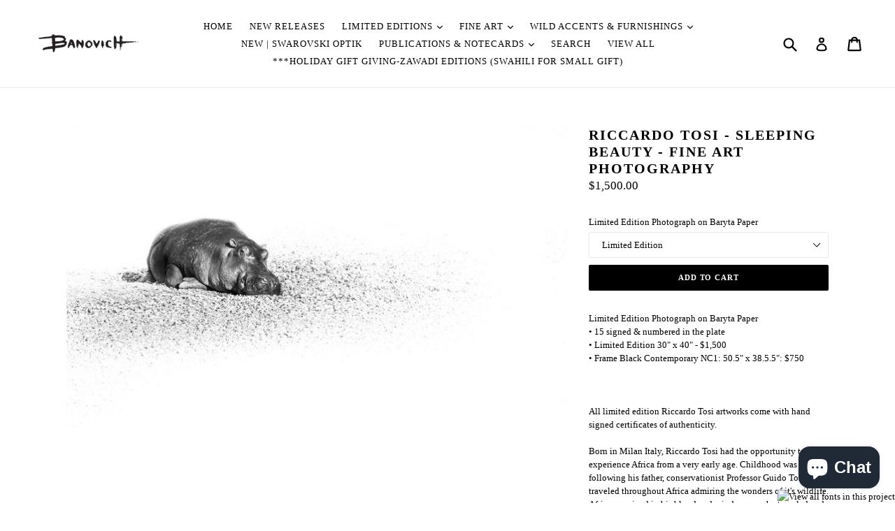

--- FILE ---
content_type: text/html; charset=utf-8
request_url: https://shop.johnbanovich.com/products/riccardo-tosi-sleeping-beauty-fine-art-photography
body_size: 20701
content:
<!doctype html>
<!--[if IE 9]> <html class="ie9 no-js" lang="en"> <![endif]-->
<!--[if (gt IE 9)|!(IE)]><!--> <html class="no-js" lang="en"> <!--<![endif]-->
<head>
  <meta charset="utf-8">
  <meta http-equiv="X-UA-Compatible" content="IE=edge,chrome=1">
  <meta name="viewport" content="width=device-width,initial-scale=1">
  <meta name="theme-color" content="#000000">
  <link rel="canonical" href="https://shop.johnbanovich.com/products/riccardo-tosi-sleeping-beauty-fine-art-photography">

  
    <link rel="shortcut icon" href="//shop.johnbanovich.com/cdn/shop/files/Banovich_Logo_Black_just_the_B_32x32.jpg?v=1628105882" type="image/png">
  

  
  <title>
    Riccardo Tosi - Sleeping Beauty - Fine Art Photography
    
    
    
      &ndash; Banovich Art
    
  </title>

  
    <meta name="description" content="Limited Edition Photograph on Baryta Paper• 15 signed &amp;amp; numbered in the plate• Limited Edition 30&quot; x 40&quot; - $1,500• Frame Black Contemporary NC1: 50.5&quot; x 38.5.5&quot;: $750 All limited edition Riccardo Tosi artworks come with hand signed certificates of authenticity. Born in Milan Italy, Riccardo Tosi had the opportunity">
  

  <!-- /snippets/social-meta-tags.liquid -->




<meta property="og:site_name" content="Banovich Art">
<meta property="og:url" content="https://shop.johnbanovich.com/products/riccardo-tosi-sleeping-beauty-fine-art-photography">
<meta property="og:title" content="Riccardo Tosi - Sleeping Beauty - Fine Art Photography">
<meta property="og:type" content="product">
<meta property="og:description" content="Limited Edition Photograph on Baryta Paper• 15 signed &amp;amp; numbered in the plate• Limited Edition 30&quot; x 40&quot; - $1,500• Frame Black Contemporary NC1: 50.5&quot; x 38.5.5&quot;: $750 All limited edition Riccardo Tosi artworks come with hand signed certificates of authenticity. Born in Milan Italy, Riccardo Tosi had the opportunity">

  <meta property="og:price:amount" content="1,500.00">
  <meta property="og:price:currency" content="USD">

<meta property="og:image" content="http://shop.johnbanovich.com/cdn/shop/products/Riccardo_Tosi_Sleeping_BeautyCR_low_rez_1200x1200.jpg?v=1540862959">
<meta property="og:image:secure_url" content="https://shop.johnbanovich.com/cdn/shop/products/Riccardo_Tosi_Sleeping_BeautyCR_low_rez_1200x1200.jpg?v=1540862959">


<meta name="twitter:card" content="summary_large_image">
<meta name="twitter:title" content="Riccardo Tosi - Sleeping Beauty - Fine Art Photography">
<meta name="twitter:description" content="Limited Edition Photograph on Baryta Paper• 15 signed &amp;amp; numbered in the plate• Limited Edition 30&quot; x 40&quot; - $1,500• Frame Black Contemporary NC1: 50.5&quot; x 38.5.5&quot;: $750 All limited edition Riccardo Tosi artworks come with hand signed certificates of authenticity. Born in Milan Italy, Riccardo Tosi had the opportunity">


  <link href="//shop.johnbanovich.com/cdn/shop/t/1/assets/theme.scss.css?v=161437329287188671161699904129" rel="stylesheet" type="text/css" media="all" />
  



  <script>
    var theme = {
      strings: {
        addToCart: "Add to cart",
        soldOut: "Sold out",
        unavailable: "Unavailable",
        showMore: "Show More",
        showLess: "Show Less",
        addressError: "Error looking up that address",
        addressNoResults: "No results for that address",
        addressQueryLimit: "You have exceeded the Google API usage limit. Consider upgrading to a \u003ca href=\"https:\/\/developers.google.com\/maps\/premium\/usage-limits\"\u003ePremium Plan\u003c\/a\u003e.",
        authError: "There was a problem authenticating your Google Maps account."
      },
      moneyFormat: "${{amount}}"
    }

    document.documentElement.className = document.documentElement.className.replace('no-js', 'js');
  </script>

  <!--[if (lte IE 9) ]><script src="//shop.johnbanovich.com/cdn/shop/t/1/assets/match-media.min.js?v=22265819453975888031521567227" type="text/javascript"></script><![endif]-->

  

  <!--[if (gt IE 9)|!(IE)]><!--><script src="//shop.johnbanovich.com/cdn/shop/t/1/assets/lazysizes.js?v=68441465964607740661521567227" async="async"></script><!--<![endif]-->
  <!--[if lte IE 9]><script src="//shop.johnbanovich.com/cdn/shop/t/1/assets/lazysizes.min.js?v=351"></script><![endif]-->

  <!--[if (gt IE 9)|!(IE)]><!--><script src="//shop.johnbanovich.com/cdn/shop/t/1/assets/vendor.js?v=136118274122071307521521567227" defer="defer"></script><!--<![endif]-->
  <!--[if lte IE 9]><script src="//shop.johnbanovich.com/cdn/shop/t/1/assets/vendor.js?v=136118274122071307521521567227"></script><![endif]-->

  <!--[if (gt IE 9)|!(IE)]><!--><script src="//shop.johnbanovich.com/cdn/shop/t/1/assets/theme.js?v=175072609754299674291521794464" defer="defer"></script><!--<![endif]-->
  <!--[if lte IE 9]><script src="//shop.johnbanovich.com/cdn/shop/t/1/assets/theme.js?v=175072609754299674291521794464"></script><![endif]-->

  
<link type="text/css" rel="stylesheet" href="//fast.fonts.net/cssapi/2b87a3a6-28c8-426c-bf75-20fb1da01ca0.css"/>  <!-- ADJUSTED -->
  <script type="text/javascript" src="//fast.fonts.net/jsapi/2b87a3a6-28c8-426c-bf75-20fb1da01ca0.js"></script> <!-- ADJUSTED -->
  
   
  
  
  
  
  
  <script>window.performance && window.performance.mark && window.performance.mark('shopify.content_for_header.start');</script><meta name="google-site-verification" content="KIIslUZ_GGWn-6TdMeb4c6HbI3foRT6oW3oIN3PyPiE">
<meta name="google-site-verification" content="izfrpeVKawY6WJxhsCjv1wIYIfLV2jxwa4uBNDGhvWg">
<meta name="google-site-verification" content="KIIslUZ_GGWn-6TdMeb4c6HbI3foRT6oW3oIN3PyPiE">
<meta name="google-site-verification" content="wdZnaFw6kozfQBejhjxU6x8JX2i63ZamkWWfxJuG26Q">
<meta id="shopify-digital-wallet" name="shopify-digital-wallet" content="/1487798331/digital_wallets/dialog">
<meta name="shopify-checkout-api-token" content="721489ebda6a92c967919205a37225aa">
<meta id="in-context-paypal-metadata" data-shop-id="1487798331" data-venmo-supported="true" data-environment="production" data-locale="en_US" data-paypal-v4="true" data-currency="USD">
<link rel="alternate" type="application/json+oembed" href="https://shop.johnbanovich.com/products/riccardo-tosi-sleeping-beauty-fine-art-photography.oembed">
<script async="async" src="/checkouts/internal/preloads.js?locale=en-US"></script>
<link rel="preconnect" href="https://shop.app" crossorigin="anonymous">
<script async="async" src="https://shop.app/checkouts/internal/preloads.js?locale=en-US&shop_id=1487798331" crossorigin="anonymous"></script>
<script id="apple-pay-shop-capabilities" type="application/json">{"shopId":1487798331,"countryCode":"US","currencyCode":"USD","merchantCapabilities":["supports3DS"],"merchantId":"gid:\/\/shopify\/Shop\/1487798331","merchantName":"Banovich Art","requiredBillingContactFields":["postalAddress","email"],"requiredShippingContactFields":["postalAddress","email"],"shippingType":"shipping","supportedNetworks":["visa","masterCard","amex","discover","elo","jcb"],"total":{"type":"pending","label":"Banovich Art","amount":"1.00"},"shopifyPaymentsEnabled":true,"supportsSubscriptions":true}</script>
<script id="shopify-features" type="application/json">{"accessToken":"721489ebda6a92c967919205a37225aa","betas":["rich-media-storefront-analytics"],"domain":"shop.johnbanovich.com","predictiveSearch":true,"shopId":1487798331,"locale":"en"}</script>
<script>var Shopify = Shopify || {};
Shopify.shop = "johnbanovich.myshopify.com";
Shopify.locale = "en";
Shopify.currency = {"active":"USD","rate":"1.0"};
Shopify.country = "US";
Shopify.theme = {"name":"Debut","id":12914425915,"schema_name":"Debut","schema_version":"2.2.1","theme_store_id":796,"role":"main"};
Shopify.theme.handle = "null";
Shopify.theme.style = {"id":null,"handle":null};
Shopify.cdnHost = "shop.johnbanovich.com/cdn";
Shopify.routes = Shopify.routes || {};
Shopify.routes.root = "/";</script>
<script type="module">!function(o){(o.Shopify=o.Shopify||{}).modules=!0}(window);</script>
<script>!function(o){function n(){var o=[];function n(){o.push(Array.prototype.slice.apply(arguments))}return n.q=o,n}var t=o.Shopify=o.Shopify||{};t.loadFeatures=n(),t.autoloadFeatures=n()}(window);</script>
<script>
  window.ShopifyPay = window.ShopifyPay || {};
  window.ShopifyPay.apiHost = "shop.app\/pay";
  window.ShopifyPay.redirectState = null;
</script>
<script id="shop-js-analytics" type="application/json">{"pageType":"product"}</script>
<script defer="defer" async type="module" src="//shop.johnbanovich.com/cdn/shopifycloud/shop-js/modules/v2/client.init-shop-cart-sync_C5BV16lS.en.esm.js"></script>
<script defer="defer" async type="module" src="//shop.johnbanovich.com/cdn/shopifycloud/shop-js/modules/v2/chunk.common_CygWptCX.esm.js"></script>
<script type="module">
  await import("//shop.johnbanovich.com/cdn/shopifycloud/shop-js/modules/v2/client.init-shop-cart-sync_C5BV16lS.en.esm.js");
await import("//shop.johnbanovich.com/cdn/shopifycloud/shop-js/modules/v2/chunk.common_CygWptCX.esm.js");

  window.Shopify.SignInWithShop?.initShopCartSync?.({"fedCMEnabled":true,"windoidEnabled":true});

</script>
<script>
  window.Shopify = window.Shopify || {};
  if (!window.Shopify.featureAssets) window.Shopify.featureAssets = {};
  window.Shopify.featureAssets['shop-js'] = {"shop-cart-sync":["modules/v2/client.shop-cart-sync_ZFArdW7E.en.esm.js","modules/v2/chunk.common_CygWptCX.esm.js"],"init-fed-cm":["modules/v2/client.init-fed-cm_CmiC4vf6.en.esm.js","modules/v2/chunk.common_CygWptCX.esm.js"],"shop-button":["modules/v2/client.shop-button_tlx5R9nI.en.esm.js","modules/v2/chunk.common_CygWptCX.esm.js"],"shop-cash-offers":["modules/v2/client.shop-cash-offers_DOA2yAJr.en.esm.js","modules/v2/chunk.common_CygWptCX.esm.js","modules/v2/chunk.modal_D71HUcav.esm.js"],"init-windoid":["modules/v2/client.init-windoid_sURxWdc1.en.esm.js","modules/v2/chunk.common_CygWptCX.esm.js"],"shop-toast-manager":["modules/v2/client.shop-toast-manager_ClPi3nE9.en.esm.js","modules/v2/chunk.common_CygWptCX.esm.js"],"init-shop-email-lookup-coordinator":["modules/v2/client.init-shop-email-lookup-coordinator_B8hsDcYM.en.esm.js","modules/v2/chunk.common_CygWptCX.esm.js"],"init-shop-cart-sync":["modules/v2/client.init-shop-cart-sync_C5BV16lS.en.esm.js","modules/v2/chunk.common_CygWptCX.esm.js"],"avatar":["modules/v2/client.avatar_BTnouDA3.en.esm.js"],"pay-button":["modules/v2/client.pay-button_FdsNuTd3.en.esm.js","modules/v2/chunk.common_CygWptCX.esm.js"],"init-customer-accounts":["modules/v2/client.init-customer-accounts_DxDtT_ad.en.esm.js","modules/v2/client.shop-login-button_C5VAVYt1.en.esm.js","modules/v2/chunk.common_CygWptCX.esm.js","modules/v2/chunk.modal_D71HUcav.esm.js"],"init-shop-for-new-customer-accounts":["modules/v2/client.init-shop-for-new-customer-accounts_ChsxoAhi.en.esm.js","modules/v2/client.shop-login-button_C5VAVYt1.en.esm.js","modules/v2/chunk.common_CygWptCX.esm.js","modules/v2/chunk.modal_D71HUcav.esm.js"],"shop-login-button":["modules/v2/client.shop-login-button_C5VAVYt1.en.esm.js","modules/v2/chunk.common_CygWptCX.esm.js","modules/v2/chunk.modal_D71HUcav.esm.js"],"init-customer-accounts-sign-up":["modules/v2/client.init-customer-accounts-sign-up_CPSyQ0Tj.en.esm.js","modules/v2/client.shop-login-button_C5VAVYt1.en.esm.js","modules/v2/chunk.common_CygWptCX.esm.js","modules/v2/chunk.modal_D71HUcav.esm.js"],"shop-follow-button":["modules/v2/client.shop-follow-button_Cva4Ekp9.en.esm.js","modules/v2/chunk.common_CygWptCX.esm.js","modules/v2/chunk.modal_D71HUcav.esm.js"],"checkout-modal":["modules/v2/client.checkout-modal_BPM8l0SH.en.esm.js","modules/v2/chunk.common_CygWptCX.esm.js","modules/v2/chunk.modal_D71HUcav.esm.js"],"lead-capture":["modules/v2/client.lead-capture_Bi8yE_yS.en.esm.js","modules/v2/chunk.common_CygWptCX.esm.js","modules/v2/chunk.modal_D71HUcav.esm.js"],"shop-login":["modules/v2/client.shop-login_D6lNrXab.en.esm.js","modules/v2/chunk.common_CygWptCX.esm.js","modules/v2/chunk.modal_D71HUcav.esm.js"],"payment-terms":["modules/v2/client.payment-terms_CZxnsJam.en.esm.js","modules/v2/chunk.common_CygWptCX.esm.js","modules/v2/chunk.modal_D71HUcav.esm.js"]};
</script>
<script>(function() {
  var isLoaded = false;
  function asyncLoad() {
    if (isLoaded) return;
    isLoaded = true;
    var urls = ["https:\/\/api-na2.hubapi.com\/scriptloader\/v1\/242772940.js?shop=johnbanovich.myshopify.com"];
    for (var i = 0; i < urls.length; i++) {
      var s = document.createElement('script');
      s.type = 'text/javascript';
      s.async = true;
      s.src = urls[i];
      var x = document.getElementsByTagName('script')[0];
      x.parentNode.insertBefore(s, x);
    }
  };
  if(window.attachEvent) {
    window.attachEvent('onload', asyncLoad);
  } else {
    window.addEventListener('load', asyncLoad, false);
  }
})();</script>
<script id="__st">var __st={"a":1487798331,"offset":-18000,"reqid":"666e0fc0-30b8-4ffe-9d55-5be1d7aa69ad-1768817796","pageurl":"shop.johnbanovich.com\/products\/riccardo-tosi-sleeping-beauty-fine-art-photography","u":"ff2943221c6a","p":"product","rtyp":"product","rid":1815662297147};</script>
<script>window.ShopifyPaypalV4VisibilityTracking = true;</script>
<script id="captcha-bootstrap">!function(){'use strict';const t='contact',e='account',n='new_comment',o=[[t,t],['blogs',n],['comments',n],[t,'customer']],c=[[e,'customer_login'],[e,'guest_login'],[e,'recover_customer_password'],[e,'create_customer']],r=t=>t.map((([t,e])=>`form[action*='/${t}']:not([data-nocaptcha='true']) input[name='form_type'][value='${e}']`)).join(','),a=t=>()=>t?[...document.querySelectorAll(t)].map((t=>t.form)):[];function s(){const t=[...o],e=r(t);return a(e)}const i='password',u='form_key',d=['recaptcha-v3-token','g-recaptcha-response','h-captcha-response',i],f=()=>{try{return window.sessionStorage}catch{return}},m='__shopify_v',_=t=>t.elements[u];function p(t,e,n=!1){try{const o=window.sessionStorage,c=JSON.parse(o.getItem(e)),{data:r}=function(t){const{data:e,action:n}=t;return t[m]||n?{data:e,action:n}:{data:t,action:n}}(c);for(const[e,n]of Object.entries(r))t.elements[e]&&(t.elements[e].value=n);n&&o.removeItem(e)}catch(o){console.error('form repopulation failed',{error:o})}}const l='form_type',E='cptcha';function T(t){t.dataset[E]=!0}const w=window,h=w.document,L='Shopify',v='ce_forms',y='captcha';let A=!1;((t,e)=>{const n=(g='f06e6c50-85a8-45c8-87d0-21a2b65856fe',I='https://cdn.shopify.com/shopifycloud/storefront-forms-hcaptcha/ce_storefront_forms_captcha_hcaptcha.v1.5.2.iife.js',D={infoText:'Protected by hCaptcha',privacyText:'Privacy',termsText:'Terms'},(t,e,n)=>{const o=w[L][v],c=o.bindForm;if(c)return c(t,g,e,D).then(n);var r;o.q.push([[t,g,e,D],n]),r=I,A||(h.body.append(Object.assign(h.createElement('script'),{id:'captcha-provider',async:!0,src:r})),A=!0)});var g,I,D;w[L]=w[L]||{},w[L][v]=w[L][v]||{},w[L][v].q=[],w[L][y]=w[L][y]||{},w[L][y].protect=function(t,e){n(t,void 0,e),T(t)},Object.freeze(w[L][y]),function(t,e,n,w,h,L){const[v,y,A,g]=function(t,e,n){const i=e?o:[],u=t?c:[],d=[...i,...u],f=r(d),m=r(i),_=r(d.filter((([t,e])=>n.includes(e))));return[a(f),a(m),a(_),s()]}(w,h,L),I=t=>{const e=t.target;return e instanceof HTMLFormElement?e:e&&e.form},D=t=>v().includes(t);t.addEventListener('submit',(t=>{const e=I(t);if(!e)return;const n=D(e)&&!e.dataset.hcaptchaBound&&!e.dataset.recaptchaBound,o=_(e),c=g().includes(e)&&(!o||!o.value);(n||c)&&t.preventDefault(),c&&!n&&(function(t){try{if(!f())return;!function(t){const e=f();if(!e)return;const n=_(t);if(!n)return;const o=n.value;o&&e.removeItem(o)}(t);const e=Array.from(Array(32),(()=>Math.random().toString(36)[2])).join('');!function(t,e){_(t)||t.append(Object.assign(document.createElement('input'),{type:'hidden',name:u})),t.elements[u].value=e}(t,e),function(t,e){const n=f();if(!n)return;const o=[...t.querySelectorAll(`input[type='${i}']`)].map((({name:t})=>t)),c=[...d,...o],r={};for(const[a,s]of new FormData(t).entries())c.includes(a)||(r[a]=s);n.setItem(e,JSON.stringify({[m]:1,action:t.action,data:r}))}(t,e)}catch(e){console.error('failed to persist form',e)}}(e),e.submit())}));const S=(t,e)=>{t&&!t.dataset[E]&&(n(t,e.some((e=>e===t))),T(t))};for(const o of['focusin','change'])t.addEventListener(o,(t=>{const e=I(t);D(e)&&S(e,y())}));const B=e.get('form_key'),M=e.get(l),P=B&&M;t.addEventListener('DOMContentLoaded',(()=>{const t=y();if(P)for(const e of t)e.elements[l].value===M&&p(e,B);[...new Set([...A(),...v().filter((t=>'true'===t.dataset.shopifyCaptcha))])].forEach((e=>S(e,t)))}))}(h,new URLSearchParams(w.location.search),n,t,e,['guest_login'])})(!0,!0)}();</script>
<script integrity="sha256-4kQ18oKyAcykRKYeNunJcIwy7WH5gtpwJnB7kiuLZ1E=" data-source-attribution="shopify.loadfeatures" defer="defer" src="//shop.johnbanovich.com/cdn/shopifycloud/storefront/assets/storefront/load_feature-a0a9edcb.js" crossorigin="anonymous"></script>
<script crossorigin="anonymous" defer="defer" src="//shop.johnbanovich.com/cdn/shopifycloud/storefront/assets/shopify_pay/storefront-65b4c6d7.js?v=20250812"></script>
<script data-source-attribution="shopify.dynamic_checkout.dynamic.init">var Shopify=Shopify||{};Shopify.PaymentButton=Shopify.PaymentButton||{isStorefrontPortableWallets:!0,init:function(){window.Shopify.PaymentButton.init=function(){};var t=document.createElement("script");t.src="https://shop.johnbanovich.com/cdn/shopifycloud/portable-wallets/latest/portable-wallets.en.js",t.type="module",document.head.appendChild(t)}};
</script>
<script data-source-attribution="shopify.dynamic_checkout.buyer_consent">
  function portableWalletsHideBuyerConsent(e){var t=document.getElementById("shopify-buyer-consent"),n=document.getElementById("shopify-subscription-policy-button");t&&n&&(t.classList.add("hidden"),t.setAttribute("aria-hidden","true"),n.removeEventListener("click",e))}function portableWalletsShowBuyerConsent(e){var t=document.getElementById("shopify-buyer-consent"),n=document.getElementById("shopify-subscription-policy-button");t&&n&&(t.classList.remove("hidden"),t.removeAttribute("aria-hidden"),n.addEventListener("click",e))}window.Shopify?.PaymentButton&&(window.Shopify.PaymentButton.hideBuyerConsent=portableWalletsHideBuyerConsent,window.Shopify.PaymentButton.showBuyerConsent=portableWalletsShowBuyerConsent);
</script>
<script data-source-attribution="shopify.dynamic_checkout.cart.bootstrap">document.addEventListener("DOMContentLoaded",(function(){function t(){return document.querySelector("shopify-accelerated-checkout-cart, shopify-accelerated-checkout")}if(t())Shopify.PaymentButton.init();else{new MutationObserver((function(e,n){t()&&(Shopify.PaymentButton.init(),n.disconnect())})).observe(document.body,{childList:!0,subtree:!0})}}));
</script>
<link id="shopify-accelerated-checkout-styles" rel="stylesheet" media="screen" href="https://shop.johnbanovich.com/cdn/shopifycloud/portable-wallets/latest/accelerated-checkout-backwards-compat.css" crossorigin="anonymous">
<style id="shopify-accelerated-checkout-cart">
        #shopify-buyer-consent {
  margin-top: 1em;
  display: inline-block;
  width: 100%;
}

#shopify-buyer-consent.hidden {
  display: none;
}

#shopify-subscription-policy-button {
  background: none;
  border: none;
  padding: 0;
  text-decoration: underline;
  font-size: inherit;
  cursor: pointer;
}

#shopify-subscription-policy-button::before {
  box-shadow: none;
}

      </style>

<script>window.performance && window.performance.mark && window.performance.mark('shopify.content_for_header.end');</script>
<script>window.BOLD = window.BOLD || {};
    window.BOLD.common = window.BOLD.common || {};
    window.BOLD.common.Shopify = window.BOLD.common.Shopify || {};
    window.BOLD.common.Shopify.shop = {
      domain: 'shop.johnbanovich.com',
      permanent_domain: 'johnbanovich.myshopify.com',
      url: 'https://shop.johnbanovich.com',
      secure_url: 'https://shop.johnbanovich.com',
      money_format: "${{amount}}",
      currency: "USD"
    };
    window.BOLD.common.Shopify.customer = {
      id: null,
      tags: null,
    };
    window.BOLD.common.Shopify.cart = {"note":null,"attributes":{},"original_total_price":0,"total_price":0,"total_discount":0,"total_weight":0.0,"item_count":0,"items":[],"requires_shipping":false,"currency":"USD","items_subtotal_price":0,"cart_level_discount_applications":[],"checkout_charge_amount":0};
    window.BOLD.common.template = 'product';window.BOLD.common.Shopify.formatMoney = function(money, format) {
        function n(t, e) {
            return "undefined" == typeof t ? e : t
        }
        function r(t, e, r, i) {
            if (e = n(e, 2),
                r = n(r, ","),
                i = n(i, "."),
            isNaN(t) || null == t)
                return 0;
            t = (t / 100).toFixed(e);
            var o = t.split(".")
                , a = o[0].replace(/(\d)(?=(\d\d\d)+(?!\d))/g, "$1" + r)
                , s = o[1] ? i + o[1] : "";
            return a + s
        }
        "string" == typeof money && (money = money.replace(".", ""));
        var i = ""
            , o = /\{\{\s*(\w+)\s*\}\}/
            , a = format || window.BOLD.common.Shopify.shop.money_format || window.Shopify.money_format || "$ {{ amount }}";
        switch (a.match(o)[1]) {
            case "amount":
                i = r(money, 2, ",", ".");
                break;
            case "amount_no_decimals":
                i = r(money, 0, ",", ".");
                break;
            case "amount_with_comma_separator":
                i = r(money, 2, ".", ",");
                break;
            case "amount_no_decimals_with_comma_separator":
                i = r(money, 0, ".", ",");
                break;
            case "amount_with_space_separator":
                i = r(money, 2, " ", ",");
                break;
            case "amount_no_decimals_with_space_separator":
                i = r(money, 0, " ", ",");
                break;
            case "amount_with_apostrophe_separator":
                i = r(money, 2, "'", ".");
                break;
        }
        return a.replace(o, i);
    };
    window.BOLD.common.Shopify.saveProduct = function (handle, product) {
      if (typeof handle === 'string' && typeof window.BOLD.common.Shopify.products[handle] === 'undefined') {
        if (typeof product === 'number') {
          window.BOLD.common.Shopify.handles[product] = handle;
          product = { id: product };
        }
        window.BOLD.common.Shopify.products[handle] = product;
      }
    };
    window.BOLD.common.Shopify.saveVariant = function (variant_id, variant) {
      if (typeof variant_id === 'number' && typeof window.BOLD.common.Shopify.variants[variant_id] === 'undefined') {
        window.BOLD.common.Shopify.variants[variant_id] = variant;
      }
    };window.BOLD.common.Shopify.products = window.BOLD.common.Shopify.products || {};
    window.BOLD.common.Shopify.variants = window.BOLD.common.Shopify.variants || {};
    window.BOLD.common.Shopify.handles = window.BOLD.common.Shopify.handles || {};window.BOLD.common.Shopify.handle = "riccardo-tosi-sleeping-beauty-fine-art-photography"
window.BOLD.common.Shopify.saveProduct("riccardo-tosi-sleeping-beauty-fine-art-photography", 1815662297147);window.BOLD.common.Shopify.saveVariant(17694452416571, { product_id: 1815662297147, product_handle: "riccardo-tosi-sleeping-beauty-fine-art-photography", price: 150000, group_id: '', csp_metafield: {}});window.BOLD.common.Shopify.saveVariant(17694452449339, { product_id: 1815662297147, product_handle: "riccardo-tosi-sleeping-beauty-fine-art-photography", price: 225000, group_id: '', csp_metafield: {}});window.BOLD.apps_installed = {"Product Options":2} || {};window.BOLD.common.Shopify.metafields = window.BOLD.common.Shopify.metafields || {};window.BOLD.common.Shopify.metafields["bold_rp"] = {};window.BOLD.common.Shopify.metafields["bold_csp_defaults"] = {};window.BOLD.common.cacheParams = window.BOLD.common.cacheParams || {};
    window.BOLD.common.cacheParams.options = 1540389539;
</script><link href="//shop.johnbanovich.com/cdn/shop/t/1/assets/bold-options.css?v=123160307633435409531540389497" rel="stylesheet" type="text/css" media="all" />
<script src="https://option.boldapps.net/js/options.js" type="text/javascript"></script><script>
          var currentScript = document.currentScript || document.scripts[document.scripts.length - 1];
          var boldVariantIds =[17694452416571,17694452449339];
          var boldProductHandle ="riccardo-tosi-sleeping-beauty-fine-art-photography";
          var BOLD = BOLD || {};
          BOLD.products = BOLD.products || {};
          BOLD.variant_lookup = BOLD.variant_lookup || {};
          if (window.BOLD && !BOLD.common) {
              BOLD.common = BOLD.common || {};
              BOLD.common.Shopify = BOLD.common.Shopify || {};
              window.BOLD.common.Shopify.products = window.BOLD.common.Shopify.products || {};
              window.BOLD.common.Shopify.variants = window.BOLD.common.Shopify.variants || {};
              window.BOLD.common.Shopify.handles = window.BOLD.common.Shopify.handles || {};
              window.BOLD.common.Shopify.saveProduct = function (handle, product) {
                  if (typeof handle === 'string' && typeof window.BOLD.common.Shopify.products[handle] === 'undefined') {
                      if (typeof product === 'number') {
                          window.BOLD.common.Shopify.handles[product] = handle;
                          product = { id: product };
                      }
                      window.BOLD.common.Shopify.products[handle] = product;
                  }
              };
              window.BOLD.common.Shopify.saveVariant = function (variant_id, variant) {
                  if (typeof variant_id === 'number' && typeof window.BOLD.common.Shopify.variants[variant_id] === 'undefined') {
                      window.BOLD.common.Shopify.variants[variant_id] = variant;
                  }
              };
          }

          for (var boldIndex = 0; boldIndex < boldVariantIds.length; boldIndex = boldIndex + 1) {
            BOLD.variant_lookup[boldVariantIds[boldIndex]] = boldProductHandle;
          }

          BOLD.products[boldProductHandle] ={
    "id":1815662297147,
    "title":"Riccardo Tosi - Sleeping Beauty - Fine Art Photography","handle":"riccardo-tosi-sleeping-beauty-fine-art-photography",
    "description":"\u003cmeta charset=\"utf-8\"\u003e\n\u003cp\u003eLimited Edition Photograph on Baryta Paper\u003cbr\u003e• 15 signed \u0026amp; numbered in the plate\u003cbr\u003e• Limited Edition 30\" x 40\" - $1,500\u003cbr\u003e• Frame Black Contemporary NC1: 50.5\" x 38.5.5\": $750\u003c\/p\u003e\n\u003cp\u003e\u003cbr\u003e\u003cbr\u003eAll limited edition Riccardo Tosi artworks come with hand signed certificates of authenticity. \u003cbr\u003e\u003cbr\u003eBorn in Milan Italy, Riccardo Tosi had the opportunity to experience Africa from a very early age. Childhood was spent following his father, conservationist Professor Guido Tosi, as he traveled throughout Africa admiring the wonders of it's wildlife. Africa remained in his blood and mind even as he traveled and worked throughout Asia. Eventually destiny brought him back to Africa, which he now calls his home. After working in the hunting and security industry, Tosi found his passion for wildlife photography. He now runs the anti poaching and conservation operations of a private concession in Tanzania and is constantly working to preserve and protect African wildlife through his art.\u003c\/p\u003e",
    "published_at":"2018-04-06T09:12:24",
    "created_at":"2018-10-29T21:28:28",
    "vendor":"Tosi",
    "type":"photography",
    "tags":[],
    "price":150000,
    "price_min":150000,
    "price_max":225000,
    "price_varies":true,
    "compare_at_price":0,
    "compare_at_price_min":0,
    "compare_at_price_max":0,
    "compare_at_price_varies":false,
    "all_variant_ids":[17694452416571,17694452449339],
    "variants":[{"id":17694452416571,"title":"Limited Edition","option1":"Limited Edition","option2":null,"option3":null,"sku":"","requires_shipping":true,"taxable":false,"featured_image":{"id":5862592282683,"product_id":1815662297147,"position":1,"created_at":"2018-10-29T21:29:19-04:00","updated_at":"2018-10-29T21:29:19-04:00","alt":null,"width":1000,"height":667,"src":"\/\/shop.johnbanovich.com\/cdn\/shop\/products\/Riccardo_Tosi_Sleeping_BeautyCR_low_rez.jpg?v=1540862959","variant_ids":[17694452416571,17694452449339]},"available":true,"name":"Riccardo Tosi - Sleeping Beauty - Fine Art Photography - Limited Edition","public_title":"Limited Edition","options":["Limited Edition"],"price":150000,"weight":0,"compare_at_price":0,"inventory_management":"shopify","barcode":"52416571","featured_media":{"alt":null,"id":2243503915067,"position":1,"preview_image":{"aspect_ratio":1.499,"height":667,"width":1000,"src":"\/\/shop.johnbanovich.com\/cdn\/shop\/products\/Riccardo_Tosi_Sleeping_BeautyCR_low_rez.jpg?v=1540862959"}},"requires_selling_plan":false,"selling_plan_allocations":[]},{"id":17694452449339,"title":"Limited Edition Framed NC1","option1":"Limited Edition Framed NC1","option2":null,"option3":null,"sku":"Mbogo Framed NC1-Michelangelo345-29\/MC","requires_shipping":true,"taxable":true,"featured_image":{"id":5862592282683,"product_id":1815662297147,"position":1,"created_at":"2018-10-29T21:29:19-04:00","updated_at":"2018-10-29T21:29:19-04:00","alt":null,"width":1000,"height":667,"src":"\/\/shop.johnbanovich.com\/cdn\/shop\/products\/Riccardo_Tosi_Sleeping_BeautyCR_low_rez.jpg?v=1540862959","variant_ids":[17694452416571,17694452449339]},"available":true,"name":"Riccardo Tosi - Sleeping Beauty - Fine Art Photography - Limited Edition Framed NC1","public_title":"Limited Edition Framed NC1","options":["Limited Edition Framed NC1"],"price":225000,"weight":0,"compare_at_price":null,"inventory_management":"shopify","barcode":"52449339","featured_media":{"alt":null,"id":2243503915067,"position":1,"preview_image":{"aspect_ratio":1.499,"height":667,"width":1000,"src":"\/\/shop.johnbanovich.com\/cdn\/shop\/products\/Riccardo_Tosi_Sleeping_BeautyCR_low_rez.jpg?v=1540862959"}},"requires_selling_plan":false,"selling_plan_allocations":[]}],
    "available":null,"images":["\/\/shop.johnbanovich.com\/cdn\/shop\/products\/Riccardo_Tosi_Sleeping_BeautyCR_low_rez.jpg?v=1540862959"],"featured_image":"\/\/shop.johnbanovich.com\/cdn\/shop\/products\/Riccardo_Tosi_Sleeping_BeautyCR_low_rez.jpg?v=1540862959",
    "options":["Limited Edition Photograph on Baryta Paper"],
    "url":"\/products\/riccardo-tosi-sleeping-beauty-fine-art-photography"};var boldCSPMetafields = {};
          var boldTempProduct ={"id":1815662297147,"title":"Riccardo Tosi - Sleeping Beauty - Fine Art Photography","handle":"riccardo-tosi-sleeping-beauty-fine-art-photography","description":"\u003cmeta charset=\"utf-8\"\u003e\n\u003cp\u003eLimited Edition Photograph on Baryta Paper\u003cbr\u003e• 15 signed \u0026amp; numbered in the plate\u003cbr\u003e• Limited Edition 30\" x 40\" - $1,500\u003cbr\u003e• Frame Black Contemporary NC1: 50.5\" x 38.5.5\": $750\u003c\/p\u003e\n\u003cp\u003e\u003cbr\u003e\u003cbr\u003eAll limited edition Riccardo Tosi artworks come with hand signed certificates of authenticity. \u003cbr\u003e\u003cbr\u003eBorn in Milan Italy, Riccardo Tosi had the opportunity to experience Africa from a very early age. Childhood was spent following his father, conservationist Professor Guido Tosi, as he traveled throughout Africa admiring the wonders of it's wildlife. Africa remained in his blood and mind even as he traveled and worked throughout Asia. Eventually destiny brought him back to Africa, which he now calls his home. After working in the hunting and security industry, Tosi found his passion for wildlife photography. He now runs the anti poaching and conservation operations of a private concession in Tanzania and is constantly working to preserve and protect African wildlife through his art.\u003c\/p\u003e","published_at":"2018-04-06T09:12:24-04:00","created_at":"2018-10-29T21:28:28-04:00","vendor":"Tosi","type":"photography","tags":[],"price":150000,"price_min":150000,"price_max":225000,"available":true,"price_varies":true,"compare_at_price":0,"compare_at_price_min":0,"compare_at_price_max":0,"compare_at_price_varies":false,"variants":[{"id":17694452416571,"title":"Limited Edition","option1":"Limited Edition","option2":null,"option3":null,"sku":"","requires_shipping":true,"taxable":false,"featured_image":{"id":5862592282683,"product_id":1815662297147,"position":1,"created_at":"2018-10-29T21:29:19-04:00","updated_at":"2018-10-29T21:29:19-04:00","alt":null,"width":1000,"height":667,"src":"\/\/shop.johnbanovich.com\/cdn\/shop\/products\/Riccardo_Tosi_Sleeping_BeautyCR_low_rez.jpg?v=1540862959","variant_ids":[17694452416571,17694452449339]},"available":true,"name":"Riccardo Tosi - Sleeping Beauty - Fine Art Photography - Limited Edition","public_title":"Limited Edition","options":["Limited Edition"],"price":150000,"weight":0,"compare_at_price":0,"inventory_management":"shopify","barcode":"52416571","featured_media":{"alt":null,"id":2243503915067,"position":1,"preview_image":{"aspect_ratio":1.499,"height":667,"width":1000,"src":"\/\/shop.johnbanovich.com\/cdn\/shop\/products\/Riccardo_Tosi_Sleeping_BeautyCR_low_rez.jpg?v=1540862959"}},"requires_selling_plan":false,"selling_plan_allocations":[]},{"id":17694452449339,"title":"Limited Edition Framed NC1","option1":"Limited Edition Framed NC1","option2":null,"option3":null,"sku":"Mbogo Framed NC1-Michelangelo345-29\/MC","requires_shipping":true,"taxable":true,"featured_image":{"id":5862592282683,"product_id":1815662297147,"position":1,"created_at":"2018-10-29T21:29:19-04:00","updated_at":"2018-10-29T21:29:19-04:00","alt":null,"width":1000,"height":667,"src":"\/\/shop.johnbanovich.com\/cdn\/shop\/products\/Riccardo_Tosi_Sleeping_BeautyCR_low_rez.jpg?v=1540862959","variant_ids":[17694452416571,17694452449339]},"available":true,"name":"Riccardo Tosi - Sleeping Beauty - Fine Art Photography - Limited Edition Framed NC1","public_title":"Limited Edition Framed NC1","options":["Limited Edition Framed NC1"],"price":225000,"weight":0,"compare_at_price":null,"inventory_management":"shopify","barcode":"52449339","featured_media":{"alt":null,"id":2243503915067,"position":1,"preview_image":{"aspect_ratio":1.499,"height":667,"width":1000,"src":"\/\/shop.johnbanovich.com\/cdn\/shop\/products\/Riccardo_Tosi_Sleeping_BeautyCR_low_rez.jpg?v=1540862959"}},"requires_selling_plan":false,"selling_plan_allocations":[]}],"images":["\/\/shop.johnbanovich.com\/cdn\/shop\/products\/Riccardo_Tosi_Sleeping_BeautyCR_low_rez.jpg?v=1540862959"],"featured_image":"\/\/shop.johnbanovich.com\/cdn\/shop\/products\/Riccardo_Tosi_Sleeping_BeautyCR_low_rez.jpg?v=1540862959","options":["Limited Edition Photograph on Baryta Paper"],"media":[{"alt":null,"id":2243503915067,"position":1,"preview_image":{"aspect_ratio":1.499,"height":667,"width":1000,"src":"\/\/shop.johnbanovich.com\/cdn\/shop\/products\/Riccardo_Tosi_Sleeping_BeautyCR_low_rez.jpg?v=1540862959"},"aspect_ratio":1.499,"height":667,"media_type":"image","src":"\/\/shop.johnbanovich.com\/cdn\/shop\/products\/Riccardo_Tosi_Sleeping_BeautyCR_low_rez.jpg?v=1540862959","width":1000}],"requires_selling_plan":false,"selling_plan_groups":[],"content":"\u003cmeta charset=\"utf-8\"\u003e\n\u003cp\u003eLimited Edition Photograph on Baryta Paper\u003cbr\u003e• 15 signed \u0026amp; numbered in the plate\u003cbr\u003e• Limited Edition 30\" x 40\" - $1,500\u003cbr\u003e• Frame Black Contemporary NC1: 50.5\" x 38.5.5\": $750\u003c\/p\u003e\n\u003cp\u003e\u003cbr\u003e\u003cbr\u003eAll limited edition Riccardo Tosi artworks come with hand signed certificates of authenticity. \u003cbr\u003e\u003cbr\u003eBorn in Milan Italy, Riccardo Tosi had the opportunity to experience Africa from a very early age. Childhood was spent following his father, conservationist Professor Guido Tosi, as he traveled throughout Africa admiring the wonders of it's wildlife. Africa remained in his blood and mind even as he traveled and worked throughout Asia. Eventually destiny brought him back to Africa, which he now calls his home. After working in the hunting and security industry, Tosi found his passion for wildlife photography. He now runs the anti poaching and conservation operations of a private concession in Tanzania and is constantly working to preserve and protect African wildlife through his art.\u003c\/p\u003e"};
          var bold_rp =[{},{}];
          if(boldTempProduct){
            window.BOLD.common.Shopify.saveProduct(boldTempProduct.handle, boldTempProduct.id);
            for (var boldIndex = 0; boldTempProduct && boldIndex < boldTempProduct.variants.length; boldIndex = boldIndex + 1){
              var rp_group_id = bold_rp[boldIndex].rp_group_id ? '' + bold_rp[boldIndex].rp_group_id : '';
              window.BOLD.common.Shopify.saveVariant(
                  boldTempProduct.variants[boldIndex].id,
                  {
                    product_id: boldTempProduct.id,
                    product_handle: boldTempProduct.handle,
                    price: boldTempProduct.variants[boldIndex].price,
                    group_id: rp_group_id,
                    csp_metafield: boldCSPMetafields[boldTempProduct.variants[boldIndex].id]
                  }
              );
            }
          }

          currentScript.parentNode.removeChild(currentScript);
        </script><script src="https://cdn.shopify.com/extensions/7bc9bb47-adfa-4267-963e-cadee5096caf/inbox-1252/assets/inbox-chat-loader.js" type="text/javascript" defer="defer"></script>
<link href="https://monorail-edge.shopifysvc.com" rel="dns-prefetch">
<script>(function(){if ("sendBeacon" in navigator && "performance" in window) {try {var session_token_from_headers = performance.getEntriesByType('navigation')[0].serverTiming.find(x => x.name == '_s').description;} catch {var session_token_from_headers = undefined;}var session_cookie_matches = document.cookie.match(/_shopify_s=([^;]*)/);var session_token_from_cookie = session_cookie_matches && session_cookie_matches.length === 2 ? session_cookie_matches[1] : "";var session_token = session_token_from_headers || session_token_from_cookie || "";function handle_abandonment_event(e) {var entries = performance.getEntries().filter(function(entry) {return /monorail-edge.shopifysvc.com/.test(entry.name);});if (!window.abandonment_tracked && entries.length === 0) {window.abandonment_tracked = true;var currentMs = Date.now();var navigation_start = performance.timing.navigationStart;var payload = {shop_id: 1487798331,url: window.location.href,navigation_start,duration: currentMs - navigation_start,session_token,page_type: "product"};window.navigator.sendBeacon("https://monorail-edge.shopifysvc.com/v1/produce", JSON.stringify({schema_id: "online_store_buyer_site_abandonment/1.1",payload: payload,metadata: {event_created_at_ms: currentMs,event_sent_at_ms: currentMs}}));}}window.addEventListener('pagehide', handle_abandonment_event);}}());</script>
<script id="web-pixels-manager-setup">(function e(e,d,r,n,o){if(void 0===o&&(o={}),!Boolean(null===(a=null===(i=window.Shopify)||void 0===i?void 0:i.analytics)||void 0===a?void 0:a.replayQueue)){var i,a;window.Shopify=window.Shopify||{};var t=window.Shopify;t.analytics=t.analytics||{};var s=t.analytics;s.replayQueue=[],s.publish=function(e,d,r){return s.replayQueue.push([e,d,r]),!0};try{self.performance.mark("wpm:start")}catch(e){}var l=function(){var e={modern:/Edge?\/(1{2}[4-9]|1[2-9]\d|[2-9]\d{2}|\d{4,})\.\d+(\.\d+|)|Firefox\/(1{2}[4-9]|1[2-9]\d|[2-9]\d{2}|\d{4,})\.\d+(\.\d+|)|Chrom(ium|e)\/(9{2}|\d{3,})\.\d+(\.\d+|)|(Maci|X1{2}).+ Version\/(15\.\d+|(1[6-9]|[2-9]\d|\d{3,})\.\d+)([,.]\d+|)( \(\w+\)|)( Mobile\/\w+|) Safari\/|Chrome.+OPR\/(9{2}|\d{3,})\.\d+\.\d+|(CPU[ +]OS|iPhone[ +]OS|CPU[ +]iPhone|CPU IPhone OS|CPU iPad OS)[ +]+(15[._]\d+|(1[6-9]|[2-9]\d|\d{3,})[._]\d+)([._]\d+|)|Android:?[ /-](13[3-9]|1[4-9]\d|[2-9]\d{2}|\d{4,})(\.\d+|)(\.\d+|)|Android.+Firefox\/(13[5-9]|1[4-9]\d|[2-9]\d{2}|\d{4,})\.\d+(\.\d+|)|Android.+Chrom(ium|e)\/(13[3-9]|1[4-9]\d|[2-9]\d{2}|\d{4,})\.\d+(\.\d+|)|SamsungBrowser\/([2-9]\d|\d{3,})\.\d+/,legacy:/Edge?\/(1[6-9]|[2-9]\d|\d{3,})\.\d+(\.\d+|)|Firefox\/(5[4-9]|[6-9]\d|\d{3,})\.\d+(\.\d+|)|Chrom(ium|e)\/(5[1-9]|[6-9]\d|\d{3,})\.\d+(\.\d+|)([\d.]+$|.*Safari\/(?![\d.]+ Edge\/[\d.]+$))|(Maci|X1{2}).+ Version\/(10\.\d+|(1[1-9]|[2-9]\d|\d{3,})\.\d+)([,.]\d+|)( \(\w+\)|)( Mobile\/\w+|) Safari\/|Chrome.+OPR\/(3[89]|[4-9]\d|\d{3,})\.\d+\.\d+|(CPU[ +]OS|iPhone[ +]OS|CPU[ +]iPhone|CPU IPhone OS|CPU iPad OS)[ +]+(10[._]\d+|(1[1-9]|[2-9]\d|\d{3,})[._]\d+)([._]\d+|)|Android:?[ /-](13[3-9]|1[4-9]\d|[2-9]\d{2}|\d{4,})(\.\d+|)(\.\d+|)|Mobile Safari.+OPR\/([89]\d|\d{3,})\.\d+\.\d+|Android.+Firefox\/(13[5-9]|1[4-9]\d|[2-9]\d{2}|\d{4,})\.\d+(\.\d+|)|Android.+Chrom(ium|e)\/(13[3-9]|1[4-9]\d|[2-9]\d{2}|\d{4,})\.\d+(\.\d+|)|Android.+(UC? ?Browser|UCWEB|U3)[ /]?(15\.([5-9]|\d{2,})|(1[6-9]|[2-9]\d|\d{3,})\.\d+)\.\d+|SamsungBrowser\/(5\.\d+|([6-9]|\d{2,})\.\d+)|Android.+MQ{2}Browser\/(14(\.(9|\d{2,})|)|(1[5-9]|[2-9]\d|\d{3,})(\.\d+|))(\.\d+|)|K[Aa][Ii]OS\/(3\.\d+|([4-9]|\d{2,})\.\d+)(\.\d+|)/},d=e.modern,r=e.legacy,n=navigator.userAgent;return n.match(d)?"modern":n.match(r)?"legacy":"unknown"}(),u="modern"===l?"modern":"legacy",c=(null!=n?n:{modern:"",legacy:""})[u],f=function(e){return[e.baseUrl,"/wpm","/b",e.hashVersion,"modern"===e.buildTarget?"m":"l",".js"].join("")}({baseUrl:d,hashVersion:r,buildTarget:u}),m=function(e){var d=e.version,r=e.bundleTarget,n=e.surface,o=e.pageUrl,i=e.monorailEndpoint;return{emit:function(e){var a=e.status,t=e.errorMsg,s=(new Date).getTime(),l=JSON.stringify({metadata:{event_sent_at_ms:s},events:[{schema_id:"web_pixels_manager_load/3.1",payload:{version:d,bundle_target:r,page_url:o,status:a,surface:n,error_msg:t},metadata:{event_created_at_ms:s}}]});if(!i)return console&&console.warn&&console.warn("[Web Pixels Manager] No Monorail endpoint provided, skipping logging."),!1;try{return self.navigator.sendBeacon.bind(self.navigator)(i,l)}catch(e){}var u=new XMLHttpRequest;try{return u.open("POST",i,!0),u.setRequestHeader("Content-Type","text/plain"),u.send(l),!0}catch(e){return console&&console.warn&&console.warn("[Web Pixels Manager] Got an unhandled error while logging to Monorail."),!1}}}}({version:r,bundleTarget:l,surface:e.surface,pageUrl:self.location.href,monorailEndpoint:e.monorailEndpoint});try{o.browserTarget=l,function(e){var d=e.src,r=e.async,n=void 0===r||r,o=e.onload,i=e.onerror,a=e.sri,t=e.scriptDataAttributes,s=void 0===t?{}:t,l=document.createElement("script"),u=document.querySelector("head"),c=document.querySelector("body");if(l.async=n,l.src=d,a&&(l.integrity=a,l.crossOrigin="anonymous"),s)for(var f in s)if(Object.prototype.hasOwnProperty.call(s,f))try{l.dataset[f]=s[f]}catch(e){}if(o&&l.addEventListener("load",o),i&&l.addEventListener("error",i),u)u.appendChild(l);else{if(!c)throw new Error("Did not find a head or body element to append the script");c.appendChild(l)}}({src:f,async:!0,onload:function(){if(!function(){var e,d;return Boolean(null===(d=null===(e=window.Shopify)||void 0===e?void 0:e.analytics)||void 0===d?void 0:d.initialized)}()){var d=window.webPixelsManager.init(e)||void 0;if(d){var r=window.Shopify.analytics;r.replayQueue.forEach((function(e){var r=e[0],n=e[1],o=e[2];d.publishCustomEvent(r,n,o)})),r.replayQueue=[],r.publish=d.publishCustomEvent,r.visitor=d.visitor,r.initialized=!0}}},onerror:function(){return m.emit({status:"failed",errorMsg:"".concat(f," has failed to load")})},sri:function(e){var d=/^sha384-[A-Za-z0-9+/=]+$/;return"string"==typeof e&&d.test(e)}(c)?c:"",scriptDataAttributes:o}),m.emit({status:"loading"})}catch(e){m.emit({status:"failed",errorMsg:(null==e?void 0:e.message)||"Unknown error"})}}})({shopId: 1487798331,storefrontBaseUrl: "https://shop.johnbanovich.com",extensionsBaseUrl: "https://extensions.shopifycdn.com/cdn/shopifycloud/web-pixels-manager",monorailEndpoint: "https://monorail-edge.shopifysvc.com/unstable/produce_batch",surface: "storefront-renderer",enabledBetaFlags: ["2dca8a86"],webPixelsConfigList: [{"id":"864059637","configuration":"{\"accountID\":\"johnbanovich\"}","eventPayloadVersion":"v1","runtimeContext":"STRICT","scriptVersion":"e049d423f49471962495acbe58da1904","type":"APP","apiClientId":32196493313,"privacyPurposes":["ANALYTICS","MARKETING","SALE_OF_DATA"],"dataSharingAdjustments":{"protectedCustomerApprovalScopes":["read_customer_address","read_customer_email","read_customer_name","read_customer_personal_data","read_customer_phone"]}},{"id":"532349173","configuration":"{\"config\":\"{\\\"pixel_id\\\":\\\"GT-5RF6RTR\\\",\\\"target_country\\\":\\\"US\\\",\\\"gtag_events\\\":[{\\\"type\\\":\\\"purchase\\\",\\\"action_label\\\":\\\"MC-8SRH7XE3GH\\\"},{\\\"type\\\":\\\"page_view\\\",\\\"action_label\\\":\\\"MC-8SRH7XE3GH\\\"},{\\\"type\\\":\\\"view_item\\\",\\\"action_label\\\":\\\"MC-8SRH7XE3GH\\\"}],\\\"enable_monitoring_mode\\\":false}\"}","eventPayloadVersion":"v1","runtimeContext":"OPEN","scriptVersion":"b2a88bafab3e21179ed38636efcd8a93","type":"APP","apiClientId":1780363,"privacyPurposes":[],"dataSharingAdjustments":{"protectedCustomerApprovalScopes":["read_customer_address","read_customer_email","read_customer_name","read_customer_personal_data","read_customer_phone"]}},{"id":"145260789","configuration":"{\"pixel_id\":\"191347852444530\",\"pixel_type\":\"facebook_pixel\",\"metaapp_system_user_token\":\"-\"}","eventPayloadVersion":"v1","runtimeContext":"OPEN","scriptVersion":"ca16bc87fe92b6042fbaa3acc2fbdaa6","type":"APP","apiClientId":2329312,"privacyPurposes":["ANALYTICS","MARKETING","SALE_OF_DATA"],"dataSharingAdjustments":{"protectedCustomerApprovalScopes":["read_customer_address","read_customer_email","read_customer_name","read_customer_personal_data","read_customer_phone"]}},{"id":"63013109","eventPayloadVersion":"v1","runtimeContext":"LAX","scriptVersion":"1","type":"CUSTOM","privacyPurposes":["MARKETING"],"name":"Meta pixel (migrated)"},{"id":"79134965","eventPayloadVersion":"v1","runtimeContext":"LAX","scriptVersion":"1","type":"CUSTOM","privacyPurposes":["ANALYTICS"],"name":"Google Analytics tag (migrated)"},{"id":"shopify-app-pixel","configuration":"{}","eventPayloadVersion":"v1","runtimeContext":"STRICT","scriptVersion":"0450","apiClientId":"shopify-pixel","type":"APP","privacyPurposes":["ANALYTICS","MARKETING"]},{"id":"shopify-custom-pixel","eventPayloadVersion":"v1","runtimeContext":"LAX","scriptVersion":"0450","apiClientId":"shopify-pixel","type":"CUSTOM","privacyPurposes":["ANALYTICS","MARKETING"]}],isMerchantRequest: false,initData: {"shop":{"name":"Banovich Art","paymentSettings":{"currencyCode":"USD"},"myshopifyDomain":"johnbanovich.myshopify.com","countryCode":"US","storefrontUrl":"https:\/\/shop.johnbanovich.com"},"customer":null,"cart":null,"checkout":null,"productVariants":[{"price":{"amount":1500.0,"currencyCode":"USD"},"product":{"title":"Riccardo Tosi - Sleeping Beauty - Fine Art Photography","vendor":"Tosi","id":"1815662297147","untranslatedTitle":"Riccardo Tosi - Sleeping Beauty - Fine Art Photography","url":"\/products\/riccardo-tosi-sleeping-beauty-fine-art-photography","type":"photography"},"id":"17694452416571","image":{"src":"\/\/shop.johnbanovich.com\/cdn\/shop\/products\/Riccardo_Tosi_Sleeping_BeautyCR_low_rez.jpg?v=1540862959"},"sku":"","title":"Limited Edition","untranslatedTitle":"Limited Edition"},{"price":{"amount":2250.0,"currencyCode":"USD"},"product":{"title":"Riccardo Tosi - Sleeping Beauty - Fine Art Photography","vendor":"Tosi","id":"1815662297147","untranslatedTitle":"Riccardo Tosi - Sleeping Beauty - Fine Art Photography","url":"\/products\/riccardo-tosi-sleeping-beauty-fine-art-photography","type":"photography"},"id":"17694452449339","image":{"src":"\/\/shop.johnbanovich.com\/cdn\/shop\/products\/Riccardo_Tosi_Sleeping_BeautyCR_low_rez.jpg?v=1540862959"},"sku":"Mbogo Framed NC1-Michelangelo345-29\/MC","title":"Limited Edition Framed NC1","untranslatedTitle":"Limited Edition Framed NC1"}],"purchasingCompany":null},},"https://shop.johnbanovich.com/cdn","fcfee988w5aeb613cpc8e4bc33m6693e112",{"modern":"","legacy":""},{"shopId":"1487798331","storefrontBaseUrl":"https:\/\/shop.johnbanovich.com","extensionBaseUrl":"https:\/\/extensions.shopifycdn.com\/cdn\/shopifycloud\/web-pixels-manager","surface":"storefront-renderer","enabledBetaFlags":"[\"2dca8a86\"]","isMerchantRequest":"false","hashVersion":"fcfee988w5aeb613cpc8e4bc33m6693e112","publish":"custom","events":"[[\"page_viewed\",{}],[\"product_viewed\",{\"productVariant\":{\"price\":{\"amount\":1500.0,\"currencyCode\":\"USD\"},\"product\":{\"title\":\"Riccardo Tosi - Sleeping Beauty - Fine Art Photography\",\"vendor\":\"Tosi\",\"id\":\"1815662297147\",\"untranslatedTitle\":\"Riccardo Tosi - Sleeping Beauty - Fine Art Photography\",\"url\":\"\/products\/riccardo-tosi-sleeping-beauty-fine-art-photography\",\"type\":\"photography\"},\"id\":\"17694452416571\",\"image\":{\"src\":\"\/\/shop.johnbanovich.com\/cdn\/shop\/products\/Riccardo_Tosi_Sleeping_BeautyCR_low_rez.jpg?v=1540862959\"},\"sku\":\"\",\"title\":\"Limited Edition\",\"untranslatedTitle\":\"Limited Edition\"}}]]"});</script><script>
  window.ShopifyAnalytics = window.ShopifyAnalytics || {};
  window.ShopifyAnalytics.meta = window.ShopifyAnalytics.meta || {};
  window.ShopifyAnalytics.meta.currency = 'USD';
  var meta = {"product":{"id":1815662297147,"gid":"gid:\/\/shopify\/Product\/1815662297147","vendor":"Tosi","type":"photography","handle":"riccardo-tosi-sleeping-beauty-fine-art-photography","variants":[{"id":17694452416571,"price":150000,"name":"Riccardo Tosi - Sleeping Beauty - Fine Art Photography - Limited Edition","public_title":"Limited Edition","sku":""},{"id":17694452449339,"price":225000,"name":"Riccardo Tosi - Sleeping Beauty - Fine Art Photography - Limited Edition Framed NC1","public_title":"Limited Edition Framed NC1","sku":"Mbogo Framed NC1-Michelangelo345-29\/MC"}],"remote":false},"page":{"pageType":"product","resourceType":"product","resourceId":1815662297147,"requestId":"666e0fc0-30b8-4ffe-9d55-5be1d7aa69ad-1768817796"}};
  for (var attr in meta) {
    window.ShopifyAnalytics.meta[attr] = meta[attr];
  }
</script>
<script class="analytics">
  (function () {
    var customDocumentWrite = function(content) {
      var jquery = null;

      if (window.jQuery) {
        jquery = window.jQuery;
      } else if (window.Checkout && window.Checkout.$) {
        jquery = window.Checkout.$;
      }

      if (jquery) {
        jquery('body').append(content);
      }
    };

    var hasLoggedConversion = function(token) {
      if (token) {
        return document.cookie.indexOf('loggedConversion=' + token) !== -1;
      }
      return false;
    }

    var setCookieIfConversion = function(token) {
      if (token) {
        var twoMonthsFromNow = new Date(Date.now());
        twoMonthsFromNow.setMonth(twoMonthsFromNow.getMonth() + 2);

        document.cookie = 'loggedConversion=' + token + '; expires=' + twoMonthsFromNow;
      }
    }

    var trekkie = window.ShopifyAnalytics.lib = window.trekkie = window.trekkie || [];
    if (trekkie.integrations) {
      return;
    }
    trekkie.methods = [
      'identify',
      'page',
      'ready',
      'track',
      'trackForm',
      'trackLink'
    ];
    trekkie.factory = function(method) {
      return function() {
        var args = Array.prototype.slice.call(arguments);
        args.unshift(method);
        trekkie.push(args);
        return trekkie;
      };
    };
    for (var i = 0; i < trekkie.methods.length; i++) {
      var key = trekkie.methods[i];
      trekkie[key] = trekkie.factory(key);
    }
    trekkie.load = function(config) {
      trekkie.config = config || {};
      trekkie.config.initialDocumentCookie = document.cookie;
      var first = document.getElementsByTagName('script')[0];
      var script = document.createElement('script');
      script.type = 'text/javascript';
      script.onerror = function(e) {
        var scriptFallback = document.createElement('script');
        scriptFallback.type = 'text/javascript';
        scriptFallback.onerror = function(error) {
                var Monorail = {
      produce: function produce(monorailDomain, schemaId, payload) {
        var currentMs = new Date().getTime();
        var event = {
          schema_id: schemaId,
          payload: payload,
          metadata: {
            event_created_at_ms: currentMs,
            event_sent_at_ms: currentMs
          }
        };
        return Monorail.sendRequest("https://" + monorailDomain + "/v1/produce", JSON.stringify(event));
      },
      sendRequest: function sendRequest(endpointUrl, payload) {
        // Try the sendBeacon API
        if (window && window.navigator && typeof window.navigator.sendBeacon === 'function' && typeof window.Blob === 'function' && !Monorail.isIos12()) {
          var blobData = new window.Blob([payload], {
            type: 'text/plain'
          });

          if (window.navigator.sendBeacon(endpointUrl, blobData)) {
            return true;
          } // sendBeacon was not successful

        } // XHR beacon

        var xhr = new XMLHttpRequest();

        try {
          xhr.open('POST', endpointUrl);
          xhr.setRequestHeader('Content-Type', 'text/plain');
          xhr.send(payload);
        } catch (e) {
          console.log(e);
        }

        return false;
      },
      isIos12: function isIos12() {
        return window.navigator.userAgent.lastIndexOf('iPhone; CPU iPhone OS 12_') !== -1 || window.navigator.userAgent.lastIndexOf('iPad; CPU OS 12_') !== -1;
      }
    };
    Monorail.produce('monorail-edge.shopifysvc.com',
      'trekkie_storefront_load_errors/1.1',
      {shop_id: 1487798331,
      theme_id: 12914425915,
      app_name: "storefront",
      context_url: window.location.href,
      source_url: "//shop.johnbanovich.com/cdn/s/trekkie.storefront.cd680fe47e6c39ca5d5df5f0a32d569bc48c0f27.min.js"});

        };
        scriptFallback.async = true;
        scriptFallback.src = '//shop.johnbanovich.com/cdn/s/trekkie.storefront.cd680fe47e6c39ca5d5df5f0a32d569bc48c0f27.min.js';
        first.parentNode.insertBefore(scriptFallback, first);
      };
      script.async = true;
      script.src = '//shop.johnbanovich.com/cdn/s/trekkie.storefront.cd680fe47e6c39ca5d5df5f0a32d569bc48c0f27.min.js';
      first.parentNode.insertBefore(script, first);
    };
    trekkie.load(
      {"Trekkie":{"appName":"storefront","development":false,"defaultAttributes":{"shopId":1487798331,"isMerchantRequest":null,"themeId":12914425915,"themeCityHash":"11979797415052160577","contentLanguage":"en","currency":"USD","eventMetadataId":"6b7941d2-1cf5-4605-a5a2-db3d3cb09ba4"},"isServerSideCookieWritingEnabled":true,"monorailRegion":"shop_domain","enabledBetaFlags":["65f19447"]},"Session Attribution":{},"S2S":{"facebookCapiEnabled":false,"source":"trekkie-storefront-renderer","apiClientId":580111}}
    );

    var loaded = false;
    trekkie.ready(function() {
      if (loaded) return;
      loaded = true;

      window.ShopifyAnalytics.lib = window.trekkie;

      var originalDocumentWrite = document.write;
      document.write = customDocumentWrite;
      try { window.ShopifyAnalytics.merchantGoogleAnalytics.call(this); } catch(error) {};
      document.write = originalDocumentWrite;

      window.ShopifyAnalytics.lib.page(null,{"pageType":"product","resourceType":"product","resourceId":1815662297147,"requestId":"666e0fc0-30b8-4ffe-9d55-5be1d7aa69ad-1768817796","shopifyEmitted":true});

      var match = window.location.pathname.match(/checkouts\/(.+)\/(thank_you|post_purchase)/)
      var token = match? match[1]: undefined;
      if (!hasLoggedConversion(token)) {
        setCookieIfConversion(token);
        window.ShopifyAnalytics.lib.track("Viewed Product",{"currency":"USD","variantId":17694452416571,"productId":1815662297147,"productGid":"gid:\/\/shopify\/Product\/1815662297147","name":"Riccardo Tosi - Sleeping Beauty - Fine Art Photography - Limited Edition","price":"1500.00","sku":"","brand":"Tosi","variant":"Limited Edition","category":"photography","nonInteraction":true,"remote":false},undefined,undefined,{"shopifyEmitted":true});
      window.ShopifyAnalytics.lib.track("monorail:\/\/trekkie_storefront_viewed_product\/1.1",{"currency":"USD","variantId":17694452416571,"productId":1815662297147,"productGid":"gid:\/\/shopify\/Product\/1815662297147","name":"Riccardo Tosi - Sleeping Beauty - Fine Art Photography - Limited Edition","price":"1500.00","sku":"","brand":"Tosi","variant":"Limited Edition","category":"photography","nonInteraction":true,"remote":false,"referer":"https:\/\/shop.johnbanovich.com\/products\/riccardo-tosi-sleeping-beauty-fine-art-photography"});
      }
    });


        var eventsListenerScript = document.createElement('script');
        eventsListenerScript.async = true;
        eventsListenerScript.src = "//shop.johnbanovich.com/cdn/shopifycloud/storefront/assets/shop_events_listener-3da45d37.js";
        document.getElementsByTagName('head')[0].appendChild(eventsListenerScript);

})();</script>
  <script>
  if (!window.ga || (window.ga && typeof window.ga !== 'function')) {
    window.ga = function ga() {
      (window.ga.q = window.ga.q || []).push(arguments);
      if (window.Shopify && window.Shopify.analytics && typeof window.Shopify.analytics.publish === 'function') {
        window.Shopify.analytics.publish("ga_stub_called", {}, {sendTo: "google_osp_migration"});
      }
      console.error("Shopify's Google Analytics stub called with:", Array.from(arguments), "\nSee https://help.shopify.com/manual/promoting-marketing/pixels/pixel-migration#google for more information.");
    };
    if (window.Shopify && window.Shopify.analytics && typeof window.Shopify.analytics.publish === 'function') {
      window.Shopify.analytics.publish("ga_stub_initialized", {}, {sendTo: "google_osp_migration"});
    }
  }
</script>
<script
  defer
  src="https://shop.johnbanovich.com/cdn/shopifycloud/perf-kit/shopify-perf-kit-3.0.4.min.js"
  data-application="storefront-renderer"
  data-shop-id="1487798331"
  data-render-region="gcp-us-central1"
  data-page-type="product"
  data-theme-instance-id="12914425915"
  data-theme-name="Debut"
  data-theme-version="2.2.1"
  data-monorail-region="shop_domain"
  data-resource-timing-sampling-rate="10"
  data-shs="true"
  data-shs-beacon="true"
  data-shs-export-with-fetch="true"
  data-shs-logs-sample-rate="1"
  data-shs-beacon-endpoint="https://shop.johnbanovich.com/api/collect"
></script>
</head>

<body class="template-product">

  <a class="in-page-link visually-hidden skip-link" href="#MainContent">Skip to content</a>

  <div id="SearchDrawer" class="search-bar drawer drawer--top">
    <div class="search-bar__table">
      <div class="search-bar__table-cell search-bar__form-wrapper">
        <form class="search search-bar__form" action="/search" method="get" role="search">
          <button class="search-bar__submit search__submit btn--link" type="submit">
            <svg aria-hidden="true" focusable="false" role="presentation" class="icon icon-search" viewBox="0 0 37 40"><path d="M35.6 36l-9.8-9.8c4.1-5.4 3.6-13.2-1.3-18.1-5.4-5.4-14.2-5.4-19.7 0-5.4 5.4-5.4 14.2 0 19.7 2.6 2.6 6.1 4.1 9.8 4.1 3 0 5.9-1 8.3-2.8l9.8 9.8c.4.4.9.6 1.4.6s1-.2 1.4-.6c.9-.9.9-2.1.1-2.9zm-20.9-8.2c-2.6 0-5.1-1-7-2.9-3.9-3.9-3.9-10.1 0-14C9.6 9 12.2 8 14.7 8s5.1 1 7 2.9c3.9 3.9 3.9 10.1 0 14-1.9 1.9-4.4 2.9-7 2.9z"/></svg>
            <span class="icon__fallback-text">Submit</span>
          </button>
          <input class="search__input search-bar__input" type="search" name="q" value="" placeholder="Search" aria-label="Search">
        </form>
      </div>
      <div class="search-bar__table-cell text-right">
        <button type="button" class="btn--link search-bar__close js-drawer-close">
          <svg aria-hidden="true" focusable="false" role="presentation" class="icon icon-close" viewBox="0 0 37 40"><path d="M21.3 23l11-11c.8-.8.8-2 0-2.8-.8-.8-2-.8-2.8 0l-11 11-11-11c-.8-.8-2-.8-2.8 0-.8.8-.8 2 0 2.8l11 11-11 11c-.8.8-.8 2 0 2.8.4.4.9.6 1.4.6s1-.2 1.4-.6l11-11 11 11c.4.4.9.6 1.4.6s1-.2 1.4-.6c.8-.8.8-2 0-2.8l-11-11z"/></svg>
          <span class="icon__fallback-text">Close search</span>
        </button>
      </div>
    </div>
  </div>

  <div id="shopify-section-header" class="shopify-section">

<div data-section-id="header" data-section-type="header-section">
  <nav class="mobile-nav-wrapper medium-up--hide" role="navigation">
  <ul id="MobileNav" class="mobile-nav">
    
<li class="mobile-nav__item border-bottom">
        
          <a href="/" class="mobile-nav__link">
            Home
          </a>
        
      </li>
    
<li class="mobile-nav__item border-bottom">
        
          <a href="/collections/new-releases" class="mobile-nav__link">
            New Releases
          </a>
        
      </li>
    
<li class="mobile-nav__item border-bottom">
        
          
          <button type="button" class="btn--link js-toggle-submenu mobile-nav__link" data-target="limited-editions-3" data-level="1">
            Limited Editions
            <div class="mobile-nav__icon">
              <svg aria-hidden="true" focusable="false" role="presentation" class="icon icon-chevron-right" viewBox="0 0 284.49 498.98"><defs><style>.cls-1{fill:#231f20}</style></defs><path class="cls-1" d="M223.18 628.49a35 35 0 0 1-24.75-59.75L388.17 379 198.43 189.26a35 35 0 0 1 49.5-49.5l214.49 214.49a35 35 0 0 1 0 49.5L247.93 618.24a34.89 34.89 0 0 1-24.75 10.25z" transform="translate(-188.18 -129.51)"/></svg>
              <span class="icon__fallback-text">expand</span>
            </div>
          </button>
          <ul class="mobile-nav__dropdown" data-parent="limited-editions-3" data-level="2">
            <li class="mobile-nav__item border-bottom">
              <div class="mobile-nav__table">
                <div class="mobile-nav__table-cell mobile-nav__return">
                  <button class="btn--link js-toggle-submenu mobile-nav__return-btn" type="button">
                    <svg aria-hidden="true" focusable="false" role="presentation" class="icon icon-chevron-left" viewBox="0 0 284.49 498.98"><defs><style>.cls-1{fill:#231f20}</style></defs><path class="cls-1" d="M437.67 129.51a35 35 0 0 1 24.75 59.75L272.67 379l189.75 189.74a35 35 0 1 1-49.5 49.5L198.43 403.75a35 35 0 0 1 0-49.5l214.49-214.49a34.89 34.89 0 0 1 24.75-10.25z" transform="translate(-188.18 -129.51)"/></svg>
                    <span class="icon__fallback-text">collapse</span>
                  </button>
                </div>
                <a href="/collections/limited-editions" class="mobile-nav__sublist-link mobile-nav__sublist-header">
                  Limited Editions
                </a>
              </div>
            </li>

            
              <li class="mobile-nav__item border-bottom">
                
                  <a href="https://shop.johnbanovich.com/collections/limited-editions" class="mobile-nav__sublist-link">
                    View ALL
                  </a>
                
              </li>
            
              <li class="mobile-nav__item border-bottom">
                
                  <a href="/collections/limited-edition-sketches" class="mobile-nav__sublist-link">
                    Limited Edition Sketches
                  </a>
                
              </li>
            
              <li class="mobile-nav__item border-bottom">
                
                  <a href="/collections/brent-cotton-limited-editions-1" class="mobile-nav__sublist-link">
                    Brent Cotton
                  </a>
                
              </li>
            
              <li class="mobile-nav__item border-bottom">
                
                  <a href="/collections/chris-maynard" class="mobile-nav__sublist-link">
                    Feather Folio by Chris Maynard
                  </a>
                
              </li>
            
              <li class="mobile-nav__item border-bottom">
                
                  <a href="/collections/photography" class="mobile-nav__sublist-link">
                    Photography by Richard Tosi
                  </a>
                
              </li>
            
              <li class="mobile-nav__item">
                
                  
                  <button type="button" class="btn--link js-toggle-submenu mobile-nav__link mobile-nav__sublist-link" data-target="limited-edition-collections-3-6">
                    Limited Edition Collections
                    <div class="mobile-nav__icon">
                      <svg aria-hidden="true" focusable="false" role="presentation" class="icon icon-chevron-right" viewBox="0 0 284.49 498.98"><defs><style>.cls-1{fill:#231f20}</style></defs><path class="cls-1" d="M223.18 628.49a35 35 0 0 1-24.75-59.75L388.17 379 198.43 189.26a35 35 0 0 1 49.5-49.5l214.49 214.49a35 35 0 0 1 0 49.5L247.93 618.24a34.89 34.89 0 0 1-24.75 10.25z" transform="translate(-188.18 -129.51)"/></svg>
                      <span class="icon__fallback-text">expand</span>
                    </div>
                  </button>
                  <ul class="mobile-nav__dropdown" data-parent="limited-edition-collections-3-6" data-level="3">
                    <li class="mobile-nav__item border-bottom">
                      <div class="mobile-nav__table">
                        <div class="mobile-nav__table-cell mobile-nav__return">
                          <button type="button" class="btn--link js-toggle-submenu mobile-nav__return-btn" data-target="limited-editions-3">
                            <svg aria-hidden="true" focusable="false" role="presentation" class="icon icon-chevron-left" viewBox="0 0 284.49 498.98"><defs><style>.cls-1{fill:#231f20}</style></defs><path class="cls-1" d="M437.67 129.51a35 35 0 0 1 24.75 59.75L272.67 379l189.75 189.74a35 35 0 1 1-49.5 49.5L198.43 403.75a35 35 0 0 1 0-49.5l214.49-214.49a34.89 34.89 0 0 1 24.75-10.25z" transform="translate(-188.18 -129.51)"/></svg>
                            <span class="icon__fallback-text">collapse</span>
                          </button>
                        </div>
                        <a href="/collections" class="mobile-nav__sublist-link mobile-nav__sublist-header">
                          Limited Edition Collections
                        </a>
                      </div>
                    </li>
                    
                      <li class="mobile-nav__item border-bottom">
                        <a href="/collections/the-big-five-collection" class="mobile-nav__sublist-link">
                          THE BIG FIVE COLLECTION
                        </a>
                      </li>
                    
                      <li class="mobile-nav__item">
                        <a href="/collections/wild-child-collection" class="mobile-nav__sublist-link">
                          WILD CHILD Collection
                        </a>
                      </li>
                    
                  </ul>
                
              </li>
            
          </ul>
        
      </li>
    
<li class="mobile-nav__item border-bottom">
        
          
          <button type="button" class="btn--link js-toggle-submenu mobile-nav__link" data-target="fine-art-4" data-level="1">
            Fine Art
            <div class="mobile-nav__icon">
              <svg aria-hidden="true" focusable="false" role="presentation" class="icon icon-chevron-right" viewBox="0 0 284.49 498.98"><defs><style>.cls-1{fill:#231f20}</style></defs><path class="cls-1" d="M223.18 628.49a35 35 0 0 1-24.75-59.75L388.17 379 198.43 189.26a35 35 0 0 1 49.5-49.5l214.49 214.49a35 35 0 0 1 0 49.5L247.93 618.24a34.89 34.89 0 0 1-24.75 10.25z" transform="translate(-188.18 -129.51)"/></svg>
              <span class="icon__fallback-text">expand</span>
            </div>
          </button>
          <ul class="mobile-nav__dropdown" data-parent="fine-art-4" data-level="2">
            <li class="mobile-nav__item border-bottom">
              <div class="mobile-nav__table">
                <div class="mobile-nav__table-cell mobile-nav__return">
                  <button class="btn--link js-toggle-submenu mobile-nav__return-btn" type="button">
                    <svg aria-hidden="true" focusable="false" role="presentation" class="icon icon-chevron-left" viewBox="0 0 284.49 498.98"><defs><style>.cls-1{fill:#231f20}</style></defs><path class="cls-1" d="M437.67 129.51a35 35 0 0 1 24.75 59.75L272.67 379l189.75 189.74a35 35 0 1 1-49.5 49.5L198.43 403.75a35 35 0 0 1 0-49.5l214.49-214.49a34.89 34.89 0 0 1 24.75-10.25z" transform="translate(-188.18 -129.51)"/></svg>
                    <span class="icon__fallback-text">collapse</span>
                  </button>
                </div>
                <a href="/pages/artist-detail-page" class="mobile-nav__sublist-link mobile-nav__sublist-header">
                  Fine Art
                </a>
              </div>
            </li>

            
              <li class="mobile-nav__item border-bottom">
                
                  <a href="/collections/fine-art-originals" class="mobile-nav__sublist-link">
                    View All
                  </a>
                
              </li>
            
              <li class="mobile-nav__item border-bottom">
                
                  <a href="/collections/fine-art-john-banovich-originals" class="mobile-nav__sublist-link">
                    Fine Art - John Banovich
                  </a>
                
              </li>
            
              <li class="mobile-nav__item border-bottom">
                
                  <a href="https://shop.johnbanovich.com/collections/walter-matia" class="mobile-nav__sublist-link">
                    Walter Matia
                  </a>
                
              </li>
            
              <li class="mobile-nav__item border-bottom">
                
                  <a href="https://shop.johnbanovich.com/collections/mick-doellinger" class="mobile-nav__sublist-link">
                    Mick Doellinger
                  </a>
                
              </li>
            
              <li class="mobile-nav__item border-bottom">
                
                  <a href="/collections/david-turner" class="mobile-nav__sublist-link">
                    David Turner
                  </a>
                
              </li>
            
              <li class="mobile-nav__item border-bottom">
                
                  <a href="/collections/natural-reflections-design-artwork-by-john-banovich-glasswork-by-brent-rogers" class="mobile-nav__sublist-link">
                    Natural Reflections-Glasswork by Brent Rogers, Design &amp; Artwork by John Banovich -
                  </a>
                
              </li>
            
              <li class="mobile-nav__item border-bottom">
                
                  <a href="/collections/stefan-savides" class="mobile-nav__sublist-link">
                    Stefan Savides
                  </a>
                
              </li>
            
              <li class="mobile-nav__item">
                
                  <a href="/collections/fine-art-private-collection" class="mobile-nav__sublist-link">
                    Fine Art - A Private Collection
                  </a>
                
              </li>
            
          </ul>
        
      </li>
    
<li class="mobile-nav__item border-bottom">
        
          
          <button type="button" class="btn--link js-toggle-submenu mobile-nav__link" data-target="wild-accents-furnishings-5" data-level="1">
            Wild Accents & Furnishings
            <div class="mobile-nav__icon">
              <svg aria-hidden="true" focusable="false" role="presentation" class="icon icon-chevron-right" viewBox="0 0 284.49 498.98"><defs><style>.cls-1{fill:#231f20}</style></defs><path class="cls-1" d="M223.18 628.49a35 35 0 0 1-24.75-59.75L388.17 379 198.43 189.26a35 35 0 0 1 49.5-49.5l214.49 214.49a35 35 0 0 1 0 49.5L247.93 618.24a34.89 34.89 0 0 1-24.75 10.25z" transform="translate(-188.18 -129.51)"/></svg>
              <span class="icon__fallback-text">expand</span>
            </div>
          </button>
          <ul class="mobile-nav__dropdown" data-parent="wild-accents-furnishings-5" data-level="2">
            <li class="mobile-nav__item border-bottom">
              <div class="mobile-nav__table">
                <div class="mobile-nav__table-cell mobile-nav__return">
                  <button class="btn--link js-toggle-submenu mobile-nav__return-btn" type="button">
                    <svg aria-hidden="true" focusable="false" role="presentation" class="icon icon-chevron-left" viewBox="0 0 284.49 498.98"><defs><style>.cls-1{fill:#231f20}</style></defs><path class="cls-1" d="M437.67 129.51a35 35 0 0 1 24.75 59.75L272.67 379l189.75 189.74a35 35 0 1 1-49.5 49.5L198.43 403.75a35 35 0 0 1 0-49.5l214.49-214.49a34.89 34.89 0 0 1 24.75-10.25z" transform="translate(-188.18 -129.51)"/></svg>
                    <span class="icon__fallback-text">collapse</span>
                  </button>
                </div>
                <a href="/collections/wild-accents-furnishings" class="mobile-nav__sublist-link mobile-nav__sublist-header">
                  Wild Accents & Furnishings
                </a>
              </div>
            </li>

            
              <li class="mobile-nav__item border-bottom">
                
                  <a href="/collections/leather-pillows" class="mobile-nav__sublist-link">
                    Pillows
                  </a>
                
              </li>
            
              <li class="mobile-nav__item border-bottom">
                
                  <a href="/collections/banovich-collection-wine-stoppers" class="mobile-nav__sublist-link">
                    Wine Stoppers
                  </a>
                
              </li>
            
              <li class="mobile-nav__item border-bottom">
                
                  <a href="/collections/italian-marble-coasters" class="mobile-nav__sublist-link">
                    Coasters
                  </a>
                
              </li>
            
              <li class="mobile-nav__item border-bottom">
                
                  <a href="/collections/swarovski-optik" class="mobile-nav__sublist-link">
                    Swarovski Optik
                  </a>
                
              </li>
            
              <li class="mobile-nav__item border-bottom">
                
                  <a href="/collections/home-fragrance-collection" class="mobile-nav__sublist-link">
                    Home Fragrance &amp; Decor Collection
                  </a>
                
              </li>
            
              <li class="mobile-nav__item border-bottom">
                
                  <a href="/collections/queen-lace-crystal" class="mobile-nav__sublist-link">
                    Queen Lace Crystal
                  </a>
                
              </li>
            
              <li class="mobile-nav__item border-bottom">
                
                  <a href="/collections/natural-reflections-design-artwork-by-john-banovich-glasswork-by-brent-rogers" class="mobile-nav__sublist-link">
                    Natural Reflections-Design &amp; Artwork by John Banovich - Glasswork by Brent Rogers
                  </a>
                
              </li>
            
              <li class="mobile-nav__item">
                
                  <a href="/collections/ankole" class="mobile-nav__sublist-link">
                    Ankole Living
                  </a>
                
              </li>
            
          </ul>
        
      </li>
    
<li class="mobile-nav__item border-bottom">
        
          <a href="/collections/swarovski-optik" class="mobile-nav__link">
            NEW | Swarovski Optik
          </a>
        
      </li>
    
<li class="mobile-nav__item border-bottom">
        
          
          <button type="button" class="btn--link js-toggle-submenu mobile-nav__link" data-target="publications-notecards-7" data-level="1">
            Publications & Notecards
            <div class="mobile-nav__icon">
              <svg aria-hidden="true" focusable="false" role="presentation" class="icon icon-chevron-right" viewBox="0 0 284.49 498.98"><defs><style>.cls-1{fill:#231f20}</style></defs><path class="cls-1" d="M223.18 628.49a35 35 0 0 1-24.75-59.75L388.17 379 198.43 189.26a35 35 0 0 1 49.5-49.5l214.49 214.49a35 35 0 0 1 0 49.5L247.93 618.24a34.89 34.89 0 0 1-24.75 10.25z" transform="translate(-188.18 -129.51)"/></svg>
              <span class="icon__fallback-text">expand</span>
            </div>
          </button>
          <ul class="mobile-nav__dropdown" data-parent="publications-notecards-7" data-level="2">
            <li class="mobile-nav__item border-bottom">
              <div class="mobile-nav__table">
                <div class="mobile-nav__table-cell mobile-nav__return">
                  <button class="btn--link js-toggle-submenu mobile-nav__return-btn" type="button">
                    <svg aria-hidden="true" focusable="false" role="presentation" class="icon icon-chevron-left" viewBox="0 0 284.49 498.98"><defs><style>.cls-1{fill:#231f20}</style></defs><path class="cls-1" d="M437.67 129.51a35 35 0 0 1 24.75 59.75L272.67 379l189.75 189.74a35 35 0 1 1-49.5 49.5L198.43 403.75a35 35 0 0 1 0-49.5l214.49-214.49a34.89 34.89 0 0 1 24.75-10.25z" transform="translate(-188.18 -129.51)"/></svg>
                    <span class="icon__fallback-text">collapse</span>
                  </button>
                </div>
                <a href="/collections/notecards-publications" class="mobile-nav__sublist-link mobile-nav__sublist-header">
                  Publications & Notecards
                </a>
              </div>
            </li>

            
              <li class="mobile-nav__item border-bottom">
                
                  <a href="/collections/notecards-publications" class="mobile-nav__sublist-link">
                    View All Notecards &amp; Publications
                  </a>
                
              </li>
            
              <li class="mobile-nav__item border-bottom">
                
                  <a href="/pages/catalogs" class="mobile-nav__sublist-link">
                    Catalogs
                  </a>
                
              </li>
            
              <li class="mobile-nav__item border-bottom">
                
                  <a href="/products/king-of-beasts-a-study-of-the-african-lion-by-john-banvoich" class="mobile-nav__sublist-link">
                    Books
                  </a>
                
              </li>
            
              <li class="mobile-nav__item">
                
                  <a href="/collections/notecards" class="mobile-nav__sublist-link">
                    Notecards
                  </a>
                
              </li>
            
          </ul>
        
      </li>
    
<li class="mobile-nav__item border-bottom">
        
          <a href="/search" class="mobile-nav__link">
            Search
          </a>
        
      </li>
    
<li class="mobile-nav__item border-bottom">
        
          <a href="/collections/all" class="mobile-nav__link">
            View All
          </a>
        
      </li>
    
<li class="mobile-nav__item">
        
          <a href="/collections/zawadi-edition-small-gift-in-swahili" class="mobile-nav__link">
            ***HOLIDAY GIFT GIVING-Zawadi Editions (Swahili for Small Gift)
          </a>
        
      </li>
    
  </ul>
</nav>

  

  <header class="site-header border-bottom logo--left" role="banner">
    <div class="grid grid--no-gutters grid--table">
      

      

      <div class="grid__item small--one-half medium-up--one-quarter logo-align--left">
        
        
          <div class="h2 site-header__logo" itemscope itemtype="http://schema.org/Organization">
        
          
<a href="https://www.johnbanovich.com/" itemprop="url" class="site-header__logo-image">
              
              <img class="lazyload js"
                   src="//shop.johnbanovich.com/cdn/shop/files/logo-black_6ef1f7d8-672d-4370-8b7c-23a46aaa3279_300x300.png?v=1613512722"
                   data-src="//shop.johnbanovich.com/cdn/shop/files/logo-black_6ef1f7d8-672d-4370-8b7c-23a46aaa3279_{width}x.png?v=1613512722"
                   data-widths="[180, 360, 540, 720, 900, 1080, 1296, 1512, 1728, 2048]"
                   data-aspectratio="5.538461538461538"
                   data-sizes="auto"
                   alt="Banovich Art"
                   style="max-width: 144px">
              <noscript>
                
                <img src="//shop.johnbanovich.com/cdn/shop/files/logo-black_6ef1f7d8-672d-4370-8b7c-23a46aaa3279_144x.png?v=1613512722"
                     srcset="//shop.johnbanovich.com/cdn/shop/files/logo-black_6ef1f7d8-672d-4370-8b7c-23a46aaa3279_144x.png?v=1613512722 1x, //shop.johnbanovich.com/cdn/shop/files/logo-black_6ef1f7d8-672d-4370-8b7c-23a46aaa3279_144x@2x.png?v=1613512722 2x"
                     alt="Banovich Art"
                     itemprop="logo"
                     style="max-width: 144px;">
              </noscript>
            </a>
          
        
          </div>
        
      </div>

      
        <nav class="grid__item medium-up--one-half small--hide" id="AccessibleNav" role="navigation">
          <ul class="site-nav list--inline " id="SiteNav">
  



    
      <li>
        <a href="/" class="site-nav__link site-nav__link--main">Home</a>
      </li>
    
  



    
      <li>
        <a href="/collections/new-releases" class="site-nav__link site-nav__link--main">New Releases</a>
      </li>
    
  



    
      <li class="site-nav--has-dropdown site-nav--has-centered-dropdown" aria-haspopup="true" aria-controls="SiteNavLabel-limited-editions">
        <a href="/collections/limited-editions" class="site-nav__link site-nav__link--main" aria-expanded="false">
          Limited Editions
          <svg aria-hidden="true" focusable="false" role="presentation" class="icon icon--wide icon-chevron-down" viewBox="0 0 498.98 284.49"><defs><style>.cls-1{fill:#231f20}</style></defs><path class="cls-1" d="M80.93 271.76A35 35 0 0 1 140.68 247l189.74 189.75L520.16 247a35 35 0 1 1 49.5 49.5L355.17 511a35 35 0 0 1-49.5 0L91.18 296.5a34.89 34.89 0 0 1-10.25-24.74z" transform="translate(-80.93 -236.76)"/></svg>
        </a>

        <div class="site-nav__dropdown site-nav__dropdown--centered" id="SiteNavLabel-limited-editions">
          
            <div class="site-nav__childlist">
              <ul class="site-nav__childlist-grid">
                
                  
                    <li class="site-nav__childlist-item">
                      <a href="https://shop.johnbanovich.com/collections/limited-editions" class="site-nav__link site-nav__child-link site-nav__child-link--parent">
                        View ALL
                      </a>

                      

                    </li>
                  
                    <li class="site-nav__childlist-item">
                      <a href="/collections/limited-edition-sketches" class="site-nav__link site-nav__child-link site-nav__child-link--parent">
                        Limited Edition Sketches
                      </a>

                      

                    </li>
                  
                    <li class="site-nav__childlist-item">
                      <a href="/collections/brent-cotton-limited-editions-1" class="site-nav__link site-nav__child-link site-nav__child-link--parent">
                        Brent Cotton
                      </a>

                      

                    </li>
                  
                    <li class="site-nav__childlist-item">
                      <a href="/collections/chris-maynard" class="site-nav__link site-nav__child-link site-nav__child-link--parent">
                        Feather Folio by Chris Maynard
                      </a>

                      

                    </li>
                  
                    <li class="site-nav__childlist-item">
                      <a href="/collections/photography" class="site-nav__link site-nav__child-link site-nav__child-link--parent">
                        Photography by Richard Tosi
                      </a>

                      

                    </li>
                  
                    <li class="site-nav__childlist-item">
                      <a href="/collections" class="site-nav__link site-nav__child-link site-nav__child-link--parent">
                        Limited Edition Collections
                      </a>

                      
                        <ul>
                        
                          <li>
                            <a href="/collections/the-big-five-collection" class="site-nav__link site-nav__child-link">
                              THE BIG FIVE COLLECTION
                            </a>
                          </li>
                        
                          <li>
                            <a href="/collections/wild-child-collection" class="site-nav__link site-nav__child-link">
                              WILD CHILD Collection
                            </a>
                          </li>
                        
                        </ul>
                      

                    </li>
                  
                
              </ul>
            </div>

          
        </div>
      </li>
    
  



    
      <li class="site-nav--has-dropdown" aria-haspopup="true" aria-controls="SiteNavLabel-fine-art">
        <a href="/pages/artist-detail-page" class="site-nav__link site-nav__link--main" aria-expanded="false">
          Fine Art
          <svg aria-hidden="true" focusable="false" role="presentation" class="icon icon--wide icon-chevron-down" viewBox="0 0 498.98 284.49"><defs><style>.cls-1{fill:#231f20}</style></defs><path class="cls-1" d="M80.93 271.76A35 35 0 0 1 140.68 247l189.74 189.75L520.16 247a35 35 0 1 1 49.5 49.5L355.17 511a35 35 0 0 1-49.5 0L91.18 296.5a34.89 34.89 0 0 1-10.25-24.74z" transform="translate(-80.93 -236.76)"/></svg>
        </a>

        <div class="site-nav__dropdown" id="SiteNavLabel-fine-art">
          
            <ul>
              
                <li >
                  <a href="/collections/fine-art-originals" class="site-nav__link site-nav__child-link">
                    View All
                  </a>
                </li>
              
                <li >
                  <a href="/collections/fine-art-john-banovich-originals" class="site-nav__link site-nav__child-link">
                    Fine Art - John Banovich
                  </a>
                </li>
              
                <li >
                  <a href="https://shop.johnbanovich.com/collections/walter-matia" class="site-nav__link site-nav__child-link">
                    Walter Matia
                  </a>
                </li>
              
                <li >
                  <a href="https://shop.johnbanovich.com/collections/mick-doellinger" class="site-nav__link site-nav__child-link">
                    Mick Doellinger
                  </a>
                </li>
              
                <li >
                  <a href="/collections/david-turner" class="site-nav__link site-nav__child-link">
                    David Turner
                  </a>
                </li>
              
                <li >
                  <a href="/collections/natural-reflections-design-artwork-by-john-banovich-glasswork-by-brent-rogers" class="site-nav__link site-nav__child-link">
                    Natural Reflections-Glasswork by Brent Rogers, Design &amp; Artwork by John Banovich -
                  </a>
                </li>
              
                <li >
                  <a href="/collections/stefan-savides" class="site-nav__link site-nav__child-link">
                    Stefan Savides
                  </a>
                </li>
              
                <li >
                  <a href="/collections/fine-art-private-collection" class="site-nav__link site-nav__child-link site-nav__link--last">
                    Fine Art - A Private Collection
                  </a>
                </li>
              
            </ul>
          
        </div>
      </li>
    
  



    
      <li class="site-nav--has-dropdown" aria-haspopup="true" aria-controls="SiteNavLabel-wild-accents-furnishings">
        <a href="/collections/wild-accents-furnishings" class="site-nav__link site-nav__link--main" aria-expanded="false">
          Wild Accents & Furnishings
          <svg aria-hidden="true" focusable="false" role="presentation" class="icon icon--wide icon-chevron-down" viewBox="0 0 498.98 284.49"><defs><style>.cls-1{fill:#231f20}</style></defs><path class="cls-1" d="M80.93 271.76A35 35 0 0 1 140.68 247l189.74 189.75L520.16 247a35 35 0 1 1 49.5 49.5L355.17 511a35 35 0 0 1-49.5 0L91.18 296.5a34.89 34.89 0 0 1-10.25-24.74z" transform="translate(-80.93 -236.76)"/></svg>
        </a>

        <div class="site-nav__dropdown" id="SiteNavLabel-wild-accents-furnishings">
          
            <ul>
              
                <li >
                  <a href="/collections/leather-pillows" class="site-nav__link site-nav__child-link">
                    Pillows
                  </a>
                </li>
              
                <li >
                  <a href="/collections/banovich-collection-wine-stoppers" class="site-nav__link site-nav__child-link">
                    Wine Stoppers
                  </a>
                </li>
              
                <li >
                  <a href="/collections/italian-marble-coasters" class="site-nav__link site-nav__child-link">
                    Coasters
                  </a>
                </li>
              
                <li >
                  <a href="/collections/swarovski-optik" class="site-nav__link site-nav__child-link">
                    Swarovski Optik
                  </a>
                </li>
              
                <li >
                  <a href="/collections/home-fragrance-collection" class="site-nav__link site-nav__child-link">
                    Home Fragrance &amp; Decor Collection
                  </a>
                </li>
              
                <li >
                  <a href="/collections/queen-lace-crystal" class="site-nav__link site-nav__child-link">
                    Queen Lace Crystal
                  </a>
                </li>
              
                <li >
                  <a href="/collections/natural-reflections-design-artwork-by-john-banovich-glasswork-by-brent-rogers" class="site-nav__link site-nav__child-link">
                    Natural Reflections-Design &amp; Artwork by John Banovich - Glasswork by Brent Rogers
                  </a>
                </li>
              
                <li >
                  <a href="/collections/ankole" class="site-nav__link site-nav__child-link site-nav__link--last">
                    Ankole Living
                  </a>
                </li>
              
            </ul>
          
        </div>
      </li>
    
  



    
      <li>
        <a href="/collections/swarovski-optik" class="site-nav__link site-nav__link--main">NEW | Swarovski Optik</a>
      </li>
    
  



    
      <li class="site-nav--has-dropdown" aria-haspopup="true" aria-controls="SiteNavLabel-publications-notecards">
        <a href="/collections/notecards-publications" class="site-nav__link site-nav__link--main" aria-expanded="false">
          Publications & Notecards
          <svg aria-hidden="true" focusable="false" role="presentation" class="icon icon--wide icon-chevron-down" viewBox="0 0 498.98 284.49"><defs><style>.cls-1{fill:#231f20}</style></defs><path class="cls-1" d="M80.93 271.76A35 35 0 0 1 140.68 247l189.74 189.75L520.16 247a35 35 0 1 1 49.5 49.5L355.17 511a35 35 0 0 1-49.5 0L91.18 296.5a34.89 34.89 0 0 1-10.25-24.74z" transform="translate(-80.93 -236.76)"/></svg>
        </a>

        <div class="site-nav__dropdown" id="SiteNavLabel-publications-notecards">
          
            <ul>
              
                <li >
                  <a href="/collections/notecards-publications" class="site-nav__link site-nav__child-link">
                    View All Notecards &amp; Publications
                  </a>
                </li>
              
                <li >
                  <a href="/pages/catalogs" class="site-nav__link site-nav__child-link">
                    Catalogs
                  </a>
                </li>
              
                <li >
                  <a href="/products/king-of-beasts-a-study-of-the-african-lion-by-john-banvoich" class="site-nav__link site-nav__child-link">
                    Books
                  </a>
                </li>
              
                <li >
                  <a href="/collections/notecards" class="site-nav__link site-nav__child-link site-nav__link--last">
                    Notecards
                  </a>
                </li>
              
            </ul>
          
        </div>
      </li>
    
  



    
      <li>
        <a href="/search" class="site-nav__link site-nav__link--main">Search</a>
      </li>
    
  



    
      <li>
        <a href="/collections/all" class="site-nav__link site-nav__link--main">View All</a>
      </li>
    
  



    
      <li>
        <a href="/collections/zawadi-edition-small-gift-in-swahili" class="site-nav__link site-nav__link--main">***HOLIDAY GIFT GIVING-Zawadi Editions (Swahili for Small Gift)</a>
      </li>
    
  
</ul>

        </nav>
      

      <div class="grid__item small--one-half medium-up--one-quarter text-right site-header__icons site-header__icons--plus">
        <div class="site-header__icons-wrapper">
          
            <div class="site-header__search small--hide">
              <form action="/search" method="get" class="search-header search" role="search">
  <input class="search-header__input search__input"
    type="search"
    name="q"
    placeholder="Search"
    aria-label="Search">
  <button class="search-header__submit search__submit btn--link" type="submit">
    <svg aria-hidden="true" focusable="false" role="presentation" class="icon icon-search" viewBox="0 0 37 40"><path d="M35.6 36l-9.8-9.8c4.1-5.4 3.6-13.2-1.3-18.1-5.4-5.4-14.2-5.4-19.7 0-5.4 5.4-5.4 14.2 0 19.7 2.6 2.6 6.1 4.1 9.8 4.1 3 0 5.9-1 8.3-2.8l9.8 9.8c.4.4.9.6 1.4.6s1-.2 1.4-.6c.9-.9.9-2.1.1-2.9zm-20.9-8.2c-2.6 0-5.1-1-7-2.9-3.9-3.9-3.9-10.1 0-14C9.6 9 12.2 8 14.7 8s5.1 1 7 2.9c3.9 3.9 3.9 10.1 0 14-1.9 1.9-4.4 2.9-7 2.9z"/></svg>
    <span class="icon__fallback-text">Submit</span>
  </button>
</form>

            </div>
          

          <button type="button" class="btn--link site-header__search-toggle js-drawer-open-top medium-up--hide">
            <svg aria-hidden="true" focusable="false" role="presentation" class="icon icon-search" viewBox="0 0 37 40"><path d="M35.6 36l-9.8-9.8c4.1-5.4 3.6-13.2-1.3-18.1-5.4-5.4-14.2-5.4-19.7 0-5.4 5.4-5.4 14.2 0 19.7 2.6 2.6 6.1 4.1 9.8 4.1 3 0 5.9-1 8.3-2.8l9.8 9.8c.4.4.9.6 1.4.6s1-.2 1.4-.6c.9-.9.9-2.1.1-2.9zm-20.9-8.2c-2.6 0-5.1-1-7-2.9-3.9-3.9-3.9-10.1 0-14C9.6 9 12.2 8 14.7 8s5.1 1 7 2.9c3.9 3.9 3.9 10.1 0 14-1.9 1.9-4.4 2.9-7 2.9z"/></svg>
            <span class="icon__fallback-text">Search</span>
          </button>

          
            
              <a href="/account/login" class="site-header__account">
                <svg aria-hidden="true" focusable="false" role="presentation" class="icon icon-login" viewBox="0 0 28.33 37.68"><path d="M14.17 14.9a7.45 7.45 0 1 0-7.5-7.45 7.46 7.46 0 0 0 7.5 7.45zm0-10.91a3.45 3.45 0 1 1-3.5 3.46A3.46 3.46 0 0 1 14.17 4zM14.17 16.47A14.18 14.18 0 0 0 0 30.68c0 1.41.66 4 5.11 5.66a27.17 27.17 0 0 0 9.06 1.34c6.54 0 14.17-1.84 14.17-7a14.18 14.18 0 0 0-14.17-14.21zm0 17.21c-6.3 0-10.17-1.77-10.17-3a10.17 10.17 0 1 1 20.33 0c.01 1.23-3.86 3-10.16 3z"/></svg>
                <span class="icon__fallback-text">Log in</span>
              </a>
            
          

          <a href="/cart" class="site-header__cart">
            <svg aria-hidden="true" focusable="false" role="presentation" class="icon icon-cart" viewBox="0 0 37 40"><path d="M36.5 34.8L33.3 8h-5.9C26.7 3.9 23 .8 18.5.8S10.3 3.9 9.6 8H3.7L.5 34.8c-.2 1.5.4 2.4.9 3 .5.5 1.4 1.2 3.1 1.2h28c1.3 0 2.4-.4 3.1-1.3.7-.7 1-1.8.9-2.9zm-18-30c2.2 0 4.1 1.4 4.7 3.2h-9.5c.7-1.9 2.6-3.2 4.8-3.2zM4.5 35l2.8-23h2.2v3c0 1.1.9 2 2 2s2-.9 2-2v-3h10v3c0 1.1.9 2 2 2s2-.9 2-2v-3h2.2l2.8 23h-28z"/></svg>
            <span class="visually-hidden">Cart</span>
            <span class="icon__fallback-text">Cart</span>
            
          </a>

          
            <button type="button" class="btn--link site-header__menu js-mobile-nav-toggle mobile-nav--open">
              <svg aria-hidden="true" focusable="false" role="presentation" class="icon icon-hamburger" viewBox="0 0 37 40"><path d="M33.5 25h-30c-1.1 0-2-.9-2-2s.9-2 2-2h30c1.1 0 2 .9 2 2s-.9 2-2 2zm0-11.5h-30c-1.1 0-2-.9-2-2s.9-2 2-2h30c1.1 0 2 .9 2 2s-.9 2-2 2zm0 23h-30c-1.1 0-2-.9-2-2s.9-2 2-2h30c1.1 0 2 .9 2 2s-.9 2-2 2z"/></svg>
              <svg aria-hidden="true" focusable="false" role="presentation" class="icon icon-close" viewBox="0 0 37 40"><path d="M21.3 23l11-11c.8-.8.8-2 0-2.8-.8-.8-2-.8-2.8 0l-11 11-11-11c-.8-.8-2-.8-2.8 0-.8.8-.8 2 0 2.8l11 11-11 11c-.8.8-.8 2 0 2.8.4.4.9.6 1.4.6s1-.2 1.4-.6l11-11 11 11c.4.4.9.6 1.4.6s1-.2 1.4-.6c.8-.8.8-2 0-2.8l-11-11z"/></svg>
              <span class="icon__fallback-text">expand/collapse</span>
            </button>
          
        </div>

      </div>
    </div>
  </header>

  
</div>


</div>

  <div class="page-container" id="PageContainer">

    <main class="main-content" id="MainContent" role="main">
      

<div id="shopify-section-product-template" class="shopify-section"><div class="product-template__container page-width" itemscope itemtype="http://schema.org/Product" id="ProductSection-product-template" data-section-id="product-template" data-section-type="product" data-enable-history-state="true">
  <meta itemprop="name" content="Riccardo Tosi - Sleeping Beauty - Fine Art Photography">
  <meta itemprop="url" content="https://shop.johnbanovich.com/products/riccardo-tosi-sleeping-beauty-fine-art-photography">
  <meta itemprop="image" content="//shop.johnbanovich.com/cdn/shop/products/Riccardo_Tosi_Sleeping_BeautyCR_low_rez_800x.jpg?v=1540862959">

  


  <div class="grid product-single">
    <div class="grid__item product-single__photos medium-up--two-thirds">
        
        
        
        
<style>
  
  
  @media screen and (min-width: 750px) { 
    #FeaturedImage-product-template-5862592282683 {
      max-width: 720px;
      max-height: 480.24px;
    }
    #FeaturedImageZoom-product-template-5862592282683-wrapper {
      max-width: 720px;
      max-height: 480.24px;
    }
   } 
  
  
    
    @media screen and (max-width: 749px) {
      #FeaturedImage-product-template-5862592282683 {
        max-width: 750px;
        max-height: 750px;
      }
      #FeaturedImageZoom-product-template-5862592282683-wrapper {
        max-width: 750px;
      }
    }
  
</style>


        <div id="FeaturedImageZoom-product-template-5862592282683-wrapper" class="product-single__photo-wrapper js">
          <div id="FeaturedImageZoom-product-template-5862592282683" style="padding-top:66.7%;" class="product-single__photo js-zoom-enabled" data-image-id="5862592282683" data-zoom="//shop.johnbanovich.com/cdn/shop/products/Riccardo_Tosi_Sleeping_BeautyCR_low_rez_1024x1024@2x.jpg?v=1540862959">
            <img id="FeaturedImage-product-template-5862592282683"
                 class="feature-row__image product-featured-img lazyload"
                 src="//shop.johnbanovich.com/cdn/shop/products/Riccardo_Tosi_Sleeping_BeautyCR_low_rez_300x300.jpg?v=1540862959"
                 data-src="//shop.johnbanovich.com/cdn/shop/products/Riccardo_Tosi_Sleeping_BeautyCR_low_rez_{width}x.jpg?v=1540862959"
                 data-widths="[180, 360, 540, 720, 900, 1080, 1296, 1512, 1728, 2048]"
                 data-aspectratio="1.4992503748125936"
                 data-sizes="auto"
                 alt="Riccardo Tosi - Sleeping Beauty - Fine Art Photography">
          </div>
        </div>
      

      <noscript>
        
        <img src="//shop.johnbanovich.com/cdn/shop/products/Riccardo_Tosi_Sleeping_BeautyCR_low_rez_720x@2x.jpg?v=1540862959" alt="Riccardo Tosi - Sleeping Beauty - Fine Art Photography" id="FeaturedImage-product-template" class="product-featured-img" style="max-width: 720px;">
      </noscript>

      
    </div>

    <div class="grid__item medium-up--one-third">
      <div class="product-single__meta">

        <h1 itemprop="name" class="product-single__title">Riccardo Tosi - Sleeping Beauty - Fine Art Photography</h1>

        

        <div itemprop="offers" itemscope itemtype="http://schema.org/Offer">
          <meta itemprop="priceCurrency" content="USD">

          <link itemprop="availability" href="http://schema.org/InStock">

          <p class="product-single__price product-single__price-product-template">
            
              <span class="visually-hidden">Regular price</span>
              <s id="ComparePrice-product-template" class="hide">$0.00</s>
              <span class="product-price__price product-price__price-product-template">
                <span id="ProductPrice-product-template"
                  itemprop="price" content="1500.0">
                  $1,500.00
                </span>
                <span class="product-price__sale-label product-price__sale-label-product-template hide">Sale</span>
              </span>
            
          </p>

          <form action="/cart/add" method="post" enctype="multipart/form-data" class="product-form product-form-product-template" data-section="product-template">
            
              
                <div class="selector-wrapper js product-form__item">
                  <label for="SingleOptionSelector-0">
                    Limited Edition Photograph on Baryta Paper
                  </label>
                  <select class="single-option-selector single-option-selector-product-template product-form__input" id="SingleOptionSelector-0" data-index="option1">
                    
                      <option value="Limited Edition" selected="selected">Limited Edition</option>
                    
                      <option value="Limited Edition Framed NC1">Limited Edition Framed NC1</option>
                    
                  </select>
                </div>
              
            

            <select name="id" id="ProductSelect-product-template" data-section="product-template" class="product-form__variants no-js">
              
                
                  <option  selected="selected"  value="17694452416571">
                    Limited Edition
                  </option>
                
              
                
                  <option  value="17694452449339">
                    Limited Edition Framed NC1
                  </option>
                
              
            </select>

            

            <div class="product-form__item product-form__item--submit">
              <button type="submit" name="add" id="AddToCart-product-template"  class="btn product-form__cart-submit">
                <span id="AddToCartText-product-template">
                  
                    Add to cart
                  
                </span>
              </button>
            </div>
          </form>

        </div>

        <div class="product-single__description rte" itemprop="description">
          <meta charset="utf-8">
<p>Limited Edition Photograph on Baryta Paper<br>• 15 signed &amp; numbered in the plate<br>• Limited Edition 30" x 40" - $1,500<br>• Frame Black Contemporary NC1: 50.5" x 38.5.5": $750</p>
<p><br><br>All limited edition Riccardo Tosi artworks come with hand signed certificates of authenticity. <br><br>Born in Milan Italy, Riccardo Tosi had the opportunity to experience Africa from a very early age. Childhood was spent following his father, conservationist Professor Guido Tosi, as he traveled throughout Africa admiring the wonders of it's wildlife. Africa remained in his blood and mind even as he traveled and worked throughout Asia. Eventually destiny brought him back to Africa, which he now calls his home. After working in the hunting and security industry, Tosi found his passion for wildlife photography. He now runs the anti poaching and conservation operations of a private concession in Tanzania and is constantly working to preserve and protect African wildlife through his art.</p>
        </div>

        
          <!-- /snippets/social-sharing.liquid -->
<div class="social-sharing">

  
    <a target="_blank" href="//www.facebook.com/sharer.php?u=https://shop.johnbanovich.com/products/riccardo-tosi-sleeping-beauty-fine-art-photography" class="btn btn--small btn--secondary btn--share share-facebook" title="Share on Facebook">
      <svg aria-hidden="true" focusable="false" role="presentation" class="icon icon-facebook" viewBox="0 0 20 20"><path fill="#444" d="M18.05.811q.439 0 .744.305t.305.744v16.637q0 .439-.305.744t-.744.305h-4.732v-7.221h2.415l.342-2.854h-2.757v-1.83q0-.659.293-1t1.073-.342h1.488V3.762q-.976-.098-2.171-.098-1.634 0-2.635.964t-1 2.72V9.47H7.951v2.854h2.415v7.221H1.413q-.439 0-.744-.305t-.305-.744V1.859q0-.439.305-.744T1.413.81H18.05z"/></svg>
      <span class="share-title" aria-hidden="true">Share</span>
      <span class="visually-hidden">Share on Facebook</span>
    </a>
  

  
    <a target="_blank" href="//twitter.com/share?text=Riccardo%20Tosi%20-%20Sleeping%20Beauty%20-%20Fine%20Art%20Photography&amp;url=https://shop.johnbanovich.com/products/riccardo-tosi-sleeping-beauty-fine-art-photography" class="btn btn--small btn--secondary btn--share share-twitter" title="Tweet on Twitter">
      <svg aria-hidden="true" focusable="false" role="presentation" class="icon icon-twitter" viewBox="0 0 20 20"><path fill="#444" d="M19.551 4.208q-.815 1.202-1.956 2.038 0 .082.02.255t.02.255q0 1.589-.469 3.179t-1.426 3.036-2.272 2.567-3.158 1.793-3.963.672q-3.301 0-6.031-1.773.571.041.937.041 2.751 0 4.911-1.671-1.284-.02-2.292-.784T2.456 11.85q.346.082.754.082.55 0 1.039-.163-1.365-.285-2.262-1.365T1.09 7.918v-.041q.774.408 1.773.448-.795-.53-1.263-1.396t-.469-1.864q0-1.019.509-1.997 1.487 1.854 3.596 2.924T9.81 7.184q-.143-.509-.143-.897 0-1.63 1.161-2.781t2.832-1.151q.815 0 1.569.326t1.284.917q1.345-.265 2.506-.958-.428 1.386-1.732 2.18 1.243-.163 2.262-.611z"/></svg>
      <span class="share-title" aria-hidden="true">Tweet</span>
      <span class="visually-hidden">Tweet on Twitter</span>
    </a>
  

  
    <a target="_blank" href="//pinterest.com/pin/create/button/?url=https://shop.johnbanovich.com/products/riccardo-tosi-sleeping-beauty-fine-art-photography&amp;media=//shop.johnbanovich.com/cdn/shop/products/Riccardo_Tosi_Sleeping_BeautyCR_low_rez_1024x1024.jpg?v=1540862959&amp;description=Riccardo%20Tosi%20-%20Sleeping%20Beauty%20-%20Fine%20Art%20Photography" class="btn btn--small btn--secondary btn--share share-pinterest" title="Pin on Pinterest">
      <svg aria-hidden="true" focusable="false" role="presentation" class="icon icon-pinterest" viewBox="0 0 20 20"><path fill="#444" d="M9.958.811q1.903 0 3.635.744t2.988 2 2 2.988.744 3.635q0 2.537-1.256 4.696t-3.415 3.415-4.696 1.256q-1.39 0-2.659-.366.707-1.147.951-2.025l.659-2.561q.244.463.903.817t1.39.354q1.464 0 2.622-.842t1.793-2.305.634-3.293q0-2.171-1.671-3.769t-4.257-1.598q-1.586 0-2.903.537T5.298 5.897 4.066 7.775t-.427 2.037q0 1.268.476 2.22t1.427 1.342q.171.073.293.012t.171-.232q.171-.61.195-.756.098-.268-.122-.512-.634-.707-.634-1.83 0-1.854 1.281-3.183t3.354-1.329q1.83 0 2.854 1t1.025 2.61q0 1.342-.366 2.476t-1.049 1.817-1.561.683q-.732 0-1.195-.537t-.293-1.269q.098-.342.256-.878t.268-.915.207-.817.098-.732q0-.61-.317-1t-.927-.39q-.756 0-1.269.695t-.512 1.744q0 .39.061.756t.134.537l.073.171q-1 4.342-1.22 5.098-.195.927-.146 2.171-2.513-1.122-4.062-3.44T.59 10.177q0-3.879 2.744-6.623T9.957.81z"/></svg>
      <span class="share-title" aria-hidden="true">Pin it</span>
      <span class="visually-hidden">Pin on Pinterest</span>
    </a>
  

</div>

        
      </div>
    </div>
  </div>
</div>




  <script type="application/json" id="ProductJson-product-template">
    {"id":1815662297147,"title":"Riccardo Tosi - Sleeping Beauty - Fine Art Photography","handle":"riccardo-tosi-sleeping-beauty-fine-art-photography","description":"\u003cmeta charset=\"utf-8\"\u003e\n\u003cp\u003eLimited Edition Photograph on Baryta Paper\u003cbr\u003e• 15 signed \u0026amp; numbered in the plate\u003cbr\u003e• Limited Edition 30\" x 40\" - $1,500\u003cbr\u003e• Frame Black Contemporary NC1: 50.5\" x 38.5.5\": $750\u003c\/p\u003e\n\u003cp\u003e\u003cbr\u003e\u003cbr\u003eAll limited edition Riccardo Tosi artworks come with hand signed certificates of authenticity. \u003cbr\u003e\u003cbr\u003eBorn in Milan Italy, Riccardo Tosi had the opportunity to experience Africa from a very early age. Childhood was spent following his father, conservationist Professor Guido Tosi, as he traveled throughout Africa admiring the wonders of it's wildlife. Africa remained in his blood and mind even as he traveled and worked throughout Asia. Eventually destiny brought him back to Africa, which he now calls his home. After working in the hunting and security industry, Tosi found his passion for wildlife photography. He now runs the anti poaching and conservation operations of a private concession in Tanzania and is constantly working to preserve and protect African wildlife through his art.\u003c\/p\u003e","published_at":"2018-04-06T09:12:24-04:00","created_at":"2018-10-29T21:28:28-04:00","vendor":"Tosi","type":"photography","tags":[],"price":150000,"price_min":150000,"price_max":225000,"available":true,"price_varies":true,"compare_at_price":0,"compare_at_price_min":0,"compare_at_price_max":0,"compare_at_price_varies":false,"variants":[{"id":17694452416571,"title":"Limited Edition","option1":"Limited Edition","option2":null,"option3":null,"sku":"","requires_shipping":true,"taxable":false,"featured_image":{"id":5862592282683,"product_id":1815662297147,"position":1,"created_at":"2018-10-29T21:29:19-04:00","updated_at":"2018-10-29T21:29:19-04:00","alt":null,"width":1000,"height":667,"src":"\/\/shop.johnbanovich.com\/cdn\/shop\/products\/Riccardo_Tosi_Sleeping_BeautyCR_low_rez.jpg?v=1540862959","variant_ids":[17694452416571,17694452449339]},"available":true,"name":"Riccardo Tosi - Sleeping Beauty - Fine Art Photography - Limited Edition","public_title":"Limited Edition","options":["Limited Edition"],"price":150000,"weight":0,"compare_at_price":0,"inventory_management":"shopify","barcode":"52416571","featured_media":{"alt":null,"id":2243503915067,"position":1,"preview_image":{"aspect_ratio":1.499,"height":667,"width":1000,"src":"\/\/shop.johnbanovich.com\/cdn\/shop\/products\/Riccardo_Tosi_Sleeping_BeautyCR_low_rez.jpg?v=1540862959"}},"requires_selling_plan":false,"selling_plan_allocations":[]},{"id":17694452449339,"title":"Limited Edition Framed NC1","option1":"Limited Edition Framed NC1","option2":null,"option3":null,"sku":"Mbogo Framed NC1-Michelangelo345-29\/MC","requires_shipping":true,"taxable":true,"featured_image":{"id":5862592282683,"product_id":1815662297147,"position":1,"created_at":"2018-10-29T21:29:19-04:00","updated_at":"2018-10-29T21:29:19-04:00","alt":null,"width":1000,"height":667,"src":"\/\/shop.johnbanovich.com\/cdn\/shop\/products\/Riccardo_Tosi_Sleeping_BeautyCR_low_rez.jpg?v=1540862959","variant_ids":[17694452416571,17694452449339]},"available":true,"name":"Riccardo Tosi - Sleeping Beauty - Fine Art Photography - Limited Edition Framed NC1","public_title":"Limited Edition Framed NC1","options":["Limited Edition Framed NC1"],"price":225000,"weight":0,"compare_at_price":null,"inventory_management":"shopify","barcode":"52449339","featured_media":{"alt":null,"id":2243503915067,"position":1,"preview_image":{"aspect_ratio":1.499,"height":667,"width":1000,"src":"\/\/shop.johnbanovich.com\/cdn\/shop\/products\/Riccardo_Tosi_Sleeping_BeautyCR_low_rez.jpg?v=1540862959"}},"requires_selling_plan":false,"selling_plan_allocations":[]}],"images":["\/\/shop.johnbanovich.com\/cdn\/shop\/products\/Riccardo_Tosi_Sleeping_BeautyCR_low_rez.jpg?v=1540862959"],"featured_image":"\/\/shop.johnbanovich.com\/cdn\/shop\/products\/Riccardo_Tosi_Sleeping_BeautyCR_low_rez.jpg?v=1540862959","options":["Limited Edition Photograph on Baryta Paper"],"media":[{"alt":null,"id":2243503915067,"position":1,"preview_image":{"aspect_ratio":1.499,"height":667,"width":1000,"src":"\/\/shop.johnbanovich.com\/cdn\/shop\/products\/Riccardo_Tosi_Sleeping_BeautyCR_low_rez.jpg?v=1540862959"},"aspect_ratio":1.499,"height":667,"media_type":"image","src":"\/\/shop.johnbanovich.com\/cdn\/shop\/products\/Riccardo_Tosi_Sleeping_BeautyCR_low_rez.jpg?v=1540862959","width":1000}],"requires_selling_plan":false,"selling_plan_groups":[],"content":"\u003cmeta charset=\"utf-8\"\u003e\n\u003cp\u003eLimited Edition Photograph on Baryta Paper\u003cbr\u003e• 15 signed \u0026amp; numbered in the plate\u003cbr\u003e• Limited Edition 30\" x 40\" - $1,500\u003cbr\u003e• Frame Black Contemporary NC1: 50.5\" x 38.5.5\": $750\u003c\/p\u003e\n\u003cp\u003e\u003cbr\u003e\u003cbr\u003eAll limited edition Riccardo Tosi artworks come with hand signed certificates of authenticity. \u003cbr\u003e\u003cbr\u003eBorn in Milan Italy, Riccardo Tosi had the opportunity to experience Africa from a very early age. Childhood was spent following his father, conservationist Professor Guido Tosi, as he traveled throughout Africa admiring the wonders of it's wildlife. Africa remained in his blood and mind even as he traveled and worked throughout Asia. Eventually destiny brought him back to Africa, which he now calls his home. After working in the hunting and security industry, Tosi found his passion for wildlife photography. He now runs the anti poaching and conservation operations of a private concession in Tanzania and is constantly working to preserve and protect African wildlife through his art.\u003c\/p\u003e"}
  </script>



</div>

<script>
  // Override default values of shop.strings for each template.
  // Alternate product templates can change values of
  // add to cart button, sold out, and unavailable states here.
  theme.productStrings = {
    addToCart: "Add to cart",
    soldOut: "Sold out",
    unavailable: "Unavailable"
  }
</script>

    </main>

    <div id="shopify-section-footer" class="shopify-section">

<footer class="site-footer" role="contentinfo">
  <div class="page-width">
    <div class="grid grid--no-gutters">
      <div class="grid__item text-center">
        
      </div>

      <div class="grid__item text-center">
        
      </div>

      
    </div>

    <div class="grid grid--no-gutters">
      

      <div class="grid__item text-center">
        <div class="site-footer__copyright">
          
            <small class="site-footer__copyright-content">&copy; 2026, <a href="/" title="">Banovich Art</a></small>
<!--             <small class="site-footer__copyright-content site-footer__copyright-content--powered-by"><a target="_blank" rel="nofollow" href="https://www.shopify.com?utm_campaign=poweredby&amp;utm_medium=shopify&amp;utm_source=onlinestore">Powered by Shopify</a></small> -->
          
          
        </div>
      </div>
    </div>
    
  </div>
</footer>


</div>

  </div>
<div id="shopify-block-Aajk0TllTV2lJZTdoT__15683396631634586217" class="shopify-block shopify-app-block"><script
  id="chat-button-container"
  data-horizontal-position=bottom_right
  data-vertical-position=lowest
  data-icon=chat_bubble
  data-text=chat_with_us
  data-color=#202a36
  data-secondary-color=#FFFFFF
  data-ternary-color=#6A6A6A
  
    data-greeting-message=%F0%9F%91%8B+Hi%2C+message+us+with+any+questions.+We%27re+happy+to+help%21
  
  data-domain=shop.johnbanovich.com
  data-shop-domain=shop.johnbanovich.com
  data-external-identifier=HeCSjmY6KHh4zIRU9egvPEU1CwCY3tOZ0OGVaM3NDfM
  
>
</script>


</div></body>
</html>
